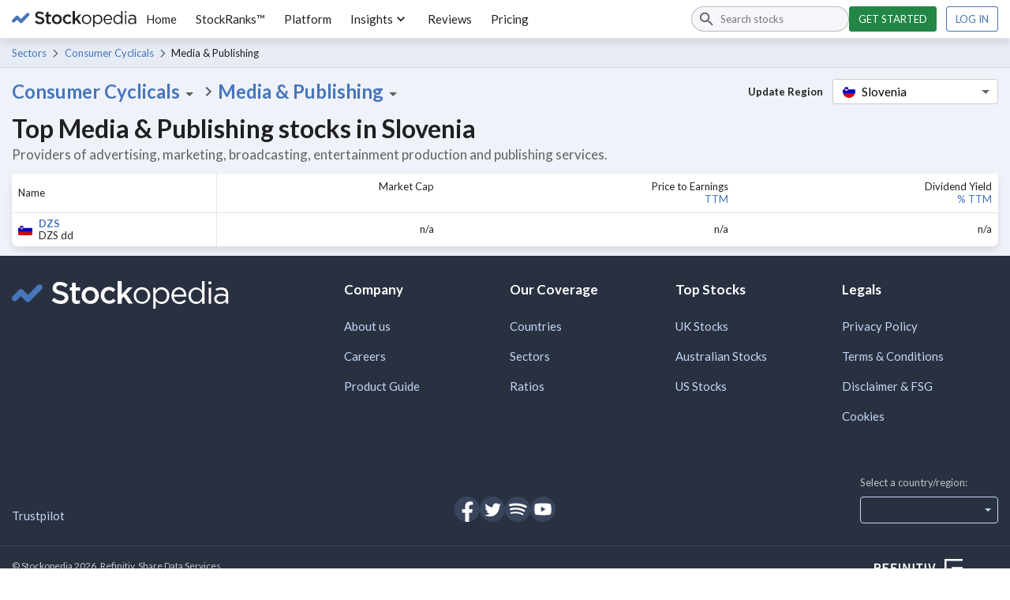

--- FILE ---
content_type: text/html; charset=utf-8
request_url: https://www.stockopedia.com/directory/shares/slovenia-si/sector/media-publishing-533020/
body_size: 21804
content:
<!DOCTYPE html><html lang="en-gb"><head><meta charSet="utf-8"/><meta name="viewport" content="width=device-width"/><title>Media &amp; Publishing Sector - Slovenia | Stockopedia</title><meta name="description" content="Providers of advertising, marketing, broadcasting, entertainment production and publishing services."/><meta name="keywords" content="sector reports, sector analysis, stock market sectors, top performing sectors, types of sectors, sector diversification, 10 economic sectors"/><link rel="icon" href="https://www.stockopedia.com/images/favicon.ico" type="image/x-icon"/><link rel="shortcut icon" href="https://www.stockopedia.com/images/favicon.ico" type="image/x-icon"/><link rel="canonical" href="https://www.stockopedia.com/directory/shares/slovenia-si/sector/media-publishing-533020/"/><meta http-equiv="Content-type" content="text/html; charset=utf-8"/><meta property="og:title" content="Media &amp; Publishing Sector - Slovenia | Stockopedia"/><meta property="og:description" content="Providers of advertising, marketing, broadcasting, entertainment production and publishing services."/><meta property="og:type" content="website"/><meta property="og:site_name" content="Stockopedia"/><meta property="fb:app_id" content="213300455850"/><meta name="google-site-verification" content="zOJDcY3lJ5sp49sXclOc4kDn0MDuvk0CFiuJNCnUEhA"/><meta name="Googlebot-News" content="noindex, nofollow"/><meta name="y_key" content="7dd41029ec5bb298"/><meta name="msvalidate.01" content="091CAD9360D2CA55173FBC556404FE39"/><link rel="dns-prefetch" href="https://images.stockopedia.com"/><link rel="dns-prefetch" href="https://www.facebook.com"/><link rel="dns-prefetch" href="https://connect.facebook.net"/><link rel="dns-prefetch" href="https://a.optmnstr.com"/><link rel="dns-prefetch" href="https://www.google.com"/><link rel="dns-prefetch" href="https://www.google.co.uk"/><link rel="dns-prefetch" href="https://www.googleadservices.com"/><link rel="dns-prefetch" href="https://www.google-analytics.com"/><link rel="dns-prefetch" href="https://www.googletagmanager.com"/><link rel="dns-prefetch" href="https://www.googleoptimize.com"/><link rel="dns-prefetch" href="https://googleads.g.doubleclick.net"/><link rel="dns-prefetch" href="https://vc.hotjar.io"/><meta name="next-head-count" content="31"/><link rel="preconnect" href="https://fonts.gstatic.com"/><script data-testid="hotjar-script">
          (function(h,o,t,j,a,r){
            h.hj=h.hj||function(){(h.hj.q=h.hj.q||[]).push(arguments)};
            h._hjSettings={hjid:824492,hjsv:6};
            a=o.getElementsByTagName('head')[0];
            r=o.createElement('script');r.async=1;
            r.src=t+h._hjSettings.hjid+j+h._hjSettings.hjsv;
            a.appendChild(r);
          })(window,document,'https://static.hotjar.com/c/hotjar-','.js?sv=');
        </script><link rel="preconnect" href="https://fonts.gstatic.com" crossorigin /><script id="gtm-config" data-nscript="beforeInteractive">
                    window.dataLayer = window.dataLayer || [];
                    window.dataLayer.push({
                      app: 'stockreports-app',
                      environment: 'stockreports-app',
                    });
                  </script><link rel="preload" href="/sr-assets/_next/static/css/4dca9ae7575cbfdc.css" as="style"/><link rel="stylesheet" href="/sr-assets/_next/static/css/4dca9ae7575cbfdc.css" data-n-g=""/><link rel="preload" href="/sr-assets/_next/static/css/a5f091134ecb1c6f.css" as="style"/><link rel="stylesheet" href="/sr-assets/_next/static/css/a5f091134ecb1c6f.css" data-n-p=""/><noscript data-n-css=""></noscript><script defer="" nomodule="" src="/sr-assets/_next/static/chunks/polyfills-c67a75d1b6f99dc8.js"></script><script src="/sr-assets/_next/static/chunks/webpack-06840b4c65071226.js" defer=""></script><script src="/sr-assets/_next/static/chunks/framework-8eb5547107e655d0.js" defer=""></script><script src="/sr-assets/_next/static/chunks/main-cad814d368239e48.js" defer=""></script><script src="/sr-assets/_next/static/chunks/pages/_app-e725a2ce9f0bfad2.js" defer=""></script><script src="/sr-assets/_next/static/chunks/2edb282b-f5e200dbc7816730.js" defer=""></script><script src="/sr-assets/_next/static/chunks/199-7bab0e3d65ba153b.js" defer=""></script><script src="/sr-assets/_next/static/chunks/958-598857a78e00b1a9.js" defer=""></script><script src="/sr-assets/_next/static/chunks/813-457383cf569124b7.js" defer=""></script><script src="/sr-assets/_next/static/chunks/pages/directory-066702a158051742.js" defer=""></script><script src="/sr-assets/_next/static/zOL-vRkGposvjiiLyNAow/_buildManifest.js" defer=""></script><script src="/sr-assets/_next/static/zOL-vRkGposvjiiLyNAow/_ssgManifest.js" defer=""></script><style data-href="https://fonts.googleapis.com/css2?family=Lato:ital,wght@0,400;0,700;1,400;1,700&display=swap">@font-face{font-family:'Lato';font-style:italic;font-weight:400;font-display:swap;src:url(https://fonts.gstatic.com/l/font?kit=S6u8w4BMUTPHjxswWA&skey=51512958f8cff7a8&v=v25) format('woff')}@font-face{font-family:'Lato';font-style:italic;font-weight:700;font-display:swap;src:url(https://fonts.gstatic.com/l/font?kit=S6u_w4BMUTPHjxsI5wqPHw&skey=5334e9c0b67702e2&v=v25) format('woff')}@font-face{font-family:'Lato';font-style:normal;font-weight:400;font-display:swap;src:url(https://fonts.gstatic.com/l/font?kit=S6uyw4BMUTPHvxo&skey=2d58b92a99e1c086&v=v25) format('woff')}@font-face{font-family:'Lato';font-style:normal;font-weight:700;font-display:swap;src:url(https://fonts.gstatic.com/l/font?kit=S6u9w4BMUTPHh6UVeww&skey=3480a19627739c0d&v=v25) format('woff')}@font-face{font-family:'Lato';font-style:italic;font-weight:400;font-display:swap;src:url(https://fonts.gstatic.com/s/lato/v25/S6u8w4BMUTPHjxsAUi-qNiXg7eU0.woff2) format('woff2');unicode-range:U+0100-02BA,U+02BD-02C5,U+02C7-02CC,U+02CE-02D7,U+02DD-02FF,U+0304,U+0308,U+0329,U+1D00-1DBF,U+1E00-1E9F,U+1EF2-1EFF,U+2020,U+20A0-20AB,U+20AD-20C0,U+2113,U+2C60-2C7F,U+A720-A7FF}@font-face{font-family:'Lato';font-style:italic;font-weight:400;font-display:swap;src:url(https://fonts.gstatic.com/s/lato/v25/S6u8w4BMUTPHjxsAXC-qNiXg7Q.woff2) format('woff2');unicode-range:U+0000-00FF,U+0131,U+0152-0153,U+02BB-02BC,U+02C6,U+02DA,U+02DC,U+0304,U+0308,U+0329,U+2000-206F,U+20AC,U+2122,U+2191,U+2193,U+2212,U+2215,U+FEFF,U+FFFD}@font-face{font-family:'Lato';font-style:italic;font-weight:700;font-display:swap;src:url(https://fonts.gstatic.com/s/lato/v25/S6u_w4BMUTPHjxsI5wq_FQftx9897sxZ.woff2) format('woff2');unicode-range:U+0100-02BA,U+02BD-02C5,U+02C7-02CC,U+02CE-02D7,U+02DD-02FF,U+0304,U+0308,U+0329,U+1D00-1DBF,U+1E00-1E9F,U+1EF2-1EFF,U+2020,U+20A0-20AB,U+20AD-20C0,U+2113,U+2C60-2C7F,U+A720-A7FF}@font-face{font-family:'Lato';font-style:italic;font-weight:700;font-display:swap;src:url(https://fonts.gstatic.com/s/lato/v25/S6u_w4BMUTPHjxsI5wq_Gwftx9897g.woff2) format('woff2');unicode-range:U+0000-00FF,U+0131,U+0152-0153,U+02BB-02BC,U+02C6,U+02DA,U+02DC,U+0304,U+0308,U+0329,U+2000-206F,U+20AC,U+2122,U+2191,U+2193,U+2212,U+2215,U+FEFF,U+FFFD}@font-face{font-family:'Lato';font-style:normal;font-weight:400;font-display:swap;src:url(https://fonts.gstatic.com/s/lato/v25/S6uyw4BMUTPHjxAwXiWtFCfQ7A.woff2) format('woff2');unicode-range:U+0100-02BA,U+02BD-02C5,U+02C7-02CC,U+02CE-02D7,U+02DD-02FF,U+0304,U+0308,U+0329,U+1D00-1DBF,U+1E00-1E9F,U+1EF2-1EFF,U+2020,U+20A0-20AB,U+20AD-20C0,U+2113,U+2C60-2C7F,U+A720-A7FF}@font-face{font-family:'Lato';font-style:normal;font-weight:400;font-display:swap;src:url(https://fonts.gstatic.com/s/lato/v25/S6uyw4BMUTPHjx4wXiWtFCc.woff2) format('woff2');unicode-range:U+0000-00FF,U+0131,U+0152-0153,U+02BB-02BC,U+02C6,U+02DA,U+02DC,U+0304,U+0308,U+0329,U+2000-206F,U+20AC,U+2122,U+2191,U+2193,U+2212,U+2215,U+FEFF,U+FFFD}@font-face{font-family:'Lato';font-style:normal;font-weight:700;font-display:swap;src:url(https://fonts.gstatic.com/s/lato/v25/S6u9w4BMUTPHh6UVSwaPGQ3q5d0N7w.woff2) format('woff2');unicode-range:U+0100-02BA,U+02BD-02C5,U+02C7-02CC,U+02CE-02D7,U+02DD-02FF,U+0304,U+0308,U+0329,U+1D00-1DBF,U+1E00-1E9F,U+1EF2-1EFF,U+2020,U+20A0-20AB,U+20AD-20C0,U+2113,U+2C60-2C7F,U+A720-A7FF}@font-face{font-family:'Lato';font-style:normal;font-weight:700;font-display:swap;src:url(https://fonts.gstatic.com/s/lato/v25/S6u9w4BMUTPHh6UVSwiPGQ3q5d0.woff2) format('woff2');unicode-range:U+0000-00FF,U+0131,U+0152-0153,U+02BB-02BC,U+02C6,U+02DA,U+02DC,U+0304,U+0308,U+0329,U+2000-206F,U+20AC,U+2122,U+2191,U+2193,U+2212,U+2215,U+FEFF,U+FFFD}</style></head><body><div id="__next"><header class="stk-public-header"><div class="stk-container stk-public-header__container"><a class="stk-public-header-logo" href="/"><svg aria-hidden="true" width="158" height="20" viewBox="0 0 158 20" preserveAspectRatio="xMidYMid meet" xmlns="http://www.w3.org/2000/svg" class="stk-logo-complete stk-public-header-logo__image stk-public-header-logo__image--complete" aria-label="Stockopedia Logo" role="img"><g fill="none" fill-rule="evenodd"><path d="M40.8 13.9c-.3.6-.7 1-1.2 1.5a5 5 0 0 1-1.7.9 9.8 9.8 0 0 1-5.7-.3c-1.1-.4-2.2-1-3.1-2l1.7-1.9c.7.7 1.5 1.2 2.3 1.5.7.4 1.6.6 2.6.6.8 0 1.5-.2 2-.6.5-.3.8-.8.8-1.4 0-.3 0-.6-.2-.8 0-.2-.3-.4-.5-.6l-1.1-.6-1.8-.5-2.2-.6a6 6 0 0 1-1.6-1c-.5-.3-.8-.7-1-1.2-.3-.5-.4-1.1-.4-1.9a4.3 4.3 0 0 1 1.5-3.3l1.7-1L35 .6a9 9 0 0 1 5.7 2l-1.5 2c-.7-.5-1.4-1-2.1-1.2C36.4 3 35.7 3 35 3a3 3 0 0 0-1.9.5c-.4.4-.7.8-.7 1.4 0 .3 0 .6.2.8 0 .2.3.4.6.6l1.1.6 1.8.5c.9.2 1.6.4 2.2.7.7.2 1.2.5 1.6.9a3.7 3.7 0 0 1 1.3 3c0 .7-.1 1.4-.4 2zm5.7-7v5.8c0 .5.1.9.4 1.1.2.2.6.4 1 .4.6 0 1.2-.2 1.7-.4V16a4.7 4.7 0 0 1-2.4.6c-.5 0-1 0-1.4-.2-.4-.1-.8-.3-1-.6-.4-.3-.6-.6-.8-1l-.2-1.7V6.9h-1.5V4.5h1.5V1.3h2.7v3.2h3.2V7h-3.2zm16.4 6a6.2 6.2 0 0 1-5.8 3.7 6.4 6.4 0 0 1-4.5-1.7 6 6 0 0 1-1.8-4.4A6 6 0 0 1 52.6 6a6.3 6.3 0 0 1 4.5-1.8A6.4 6.4 0 0 1 61.6 6a6.1 6.1 0 0 1 1.8 4.3A6 6 0 0 1 63 13zm-2.2-2.4a4.1 4.1 0 0 0-1-2.7c-.3-.4-.7-.6-1.2-.8-.4-.2-.9-.3-1.4-.3A3.4 3.4 0 0 0 53.8 9c-.2.4-.2 1-.2 1.4a4 4 0 0 0 1 2.8 3.5 3.5 0 0 0 5.8-1.2l.3-1.5zM72.5 7c-.5-.3-1-.4-1.8-.4a3 3 0 0 0-1.3.3 3.4 3.4 0 0 0-1.8 2c-.2.4-.3 1-.3 1.4 0 .6.1 1.1.3 1.6a3.7 3.7 0 0 0 1.8 2l1.5.3c.6 0 1.2-.1 1.7-.4l1.3-1 1.7 1.5c-.6.7-1.3 1.2-2 1.6-.8.4-1.7.6-2.9.6a6 6 0 0 1-6-6v-.1A6.3 6.3 0 0 1 66.3 6a6.1 6.1 0 0 1 4.4-1.8c1 0 2 .2 2.7.5.8.4 1.4 1 2 1.5l-1.7 1.8-1.3-1zm15.7 9.3H85l-3.6-5.1L80 13v3.4H77V0H80v9.8l4.8-5.3H88l-4.7 4.9 4.9 7zm12.1-3.5a6.1 6.1 0 0 1-3.2 3.3 6 6 0 0 1-2.4.4 5.9 5.9 0 0 1-4.3-1.7 5.9 5.9 0 0 1-1.7-4.3 6.1 6.1 0 0 1 1.7-4.3 6 6 0 0 1 4.4-1.8 6 6 0 0 1 6 6 6 6 0 0 1-.5 2.4zM99 10.6a4.7 4.7 0 0 0-1.2-3.2c-.4-.4-.8-.7-1.4-1a4 4 0 0 0-1.7-.3 4 4 0 0 0-3.9 2.7c-.2.6-.3 1.1-.3 1.7a4.7 4.7 0 0 0 1.2 3.3 4.3 4.3 0 0 0 3 1.3 4 4 0 0 0 3.1-1.3l1-1.4.2-1.8zm15.2 2.5c-.3.8-.7 1.4-1.3 2a5.4 5.4 0 0 1-5.2 1.3 5 5 0 0 1-2.2-1.3 7 7 0 0 1-.8-1V20H103V4.8h1.7V7l.8-1a5 5 0 0 1 2.2-1.4l1.4-.2a5.3 5.3 0 0 1 3.8 1.6c.6.5 1 1.2 1.3 1.9.3.7.5 1.6.5 2.5 0 1-.2 1.9-.5 2.6zm-1.3-2.5a5 5 0 0 0-.3-1.9c-.2-.5-.5-1-1-1.4a3.9 3.9 0 0 0-2.8-1.2c-.5 0-1 0-1.5.3a4.3 4.3 0 0 0-2.3 2.3c-.2.6-.4 1.2-.4 1.8 0 .8.2 1.4.4 2a4.3 4.3 0 0 0 3.8 2.6c.6 0 1.1-.1 1.6-.3.5-.2 1-.5 1.3-.9.4-.4.7-.8.9-1.4.2-.6.3-1.2.3-1.9zm14.2.7H118a4 4 0 0 0 4 3.9c.8 0 1.5-.2 2-.5.7-.3 1.2-.7 1.7-1.2l1 1a5.8 5.8 0 0 1-4.8 2.2 5.7 5.7 0 0 1-4-1.7c-.5-.6-1-1.2-1.2-2-.3-.7-.5-1.5-.5-2.4 0-.8.2-1.6.4-2.4a6 6 0 0 1 1.2-2A5.4 5.4 0 0 1 124 5a5 5 0 0 1 1.7 1.3c.5.6.8 1.2 1 2 .3.7.4 1.5.4 2.4V11.3zm-2-3l-.8-1.1a3.3 3.3 0 0 0-2.6-1.2 3.4 3.4 0 0 0-2.5 1.1l-.8 1.2a5 5 0 0 0-.4 1.6h7.4l-.3-1.5zm13.4 8V14a9 9 0 0 1-.8 1l-1 .9a4.5 4.5 0 0 1-2.6.7 5.3 5.3 0 0 1-3.8-1.6c-.5-.5-1-1.1-1.2-1.8-.3-.8-.5-1.6-.5-2.6s.2-1.8.5-2.6a5.7 5.7 0 0 1 3-3 5.2 5.2 0 0 1 6.4 2V0h1.8v16.4h-1.8zm.1-5.8l-.3-1.8a4.3 4.3 0 0 0-3.9-2.6c-.5 0-1 0-1.6.3-.5.2-.9.5-1.2.9-.4.3-.7.8-1 1.4l-.2 1.8c0 .8 0 1.4.3 2 .2.5.5 1 .9 1.4a3.9 3.9 0 0 0 2.8 1.2c.6 0 1-.1 1.6-.3a4.3 4.3 0 0 0 2.3-2.4c.2-.5.3-1.1.3-1.8zm4.6-8.3V.3h2v2h-2zm1.9 14.2h-1.7V4.8h1.7v11.6zm10.7 0v-1.7c-.4.5-1 1-1.6 1.3a5.8 5.8 0 0 1-4.1.4c-.6-.1-1-.4-1.4-.7-.4-.3-.8-.7-1-1.1-.3-.5-.4-1-.4-1.6 0-.7.1-1.2.4-1.7.2-.5.5-.8 1-1.2.4-.3 1-.5 1.6-.7l2-.2a12 12 0 0 1 3.5.5v-.4c0-1-.3-1.8-1-2.3-.5-.5-1.4-.8-2.4-.8a7.2 7.2 0 0 0-3.5.8l-.6-1.4 2-.7c.6-.2 1.4-.3 2.2-.3 1.7 0 3 .4 3.8 1.3.8.8 1.2 2 1.2 3.4v7h-1.7zm0-5.4l-1.5-.3-1.9-.2c-1 0-1.9.3-2.4.7a2 2 0 0 0-1 1.7 2 2 0 0 0 1 1.7c.2.2.5.4.9.5l1 .1c.6 0 1.1 0 1.6-.2l1.2-.6.8-1c.2-.4.3-.8.3-1.3v-1z" class="stk-logo-complete__text" data-test-id="stk-logo-complete-text"></path><path d="M8.1 9.5L3.6 14c-.8.9-2.1.9-3 0-.8-.8-.8-2.1 0-3l4.5-4.5c.9-.9 2.2-.9 3 0 .9.8.9 2.2 0 3zM21.7 6l-8.5 8.6c-.9.8-2.2.8-3 0-.9-.9-.9-2.2 0-3l8.5-8.7c.8-.8 2.2-.8 3 0 .8.9.8 2.2 0 3z" class="stk-logo-complete__symbol" data-test-id="stk-logo-complete-symbol"></path><path d="M10.2 14.6l-5-5.1c-.9-.8-.9-2.2 0-3 .8-.9 2.1-.9 3 0l5 5c.8.9.8 2.2 0 3-.9.9-2.2.9-3 0z" class="stk-logo-complete__symbol" data-test-id="stk-logo-complete-symbol"></path></g></svg><svg aria-hidden="true" width="33" height="19" viewBox="0 0 33 19" fill="none" xmlns="http://www.w3.org/2000/svg" class="stk-logo-compact stk-public-header-logo__image stk-public-header-logo__image--compact" aria-label="Stockopedia Logo" role="img"><path d="M13.1743 10.5022L5.98635 17.7822C4.63153 19.1307 2.36931 19.164 1.04707 17.7822C-0.274146 16.3994 -0.307198 13.9895 1.04714 12.6411L8.23506 5.36189C9.58988 4.01345 11.8525 3.98015 13.1743 5.36189C14.496 6.74394 14.5292 9.1538 13.1743 10.5022Z" class="stk-logo-compact__symbol"></path><path d="M31.953 6.34709L20.6938 17.7949C19.3391 19.1433 17.0769 19.1765 15.7546 17.7946C14.4332 16.4117 14.4 14.0017 15.7543 12.6534L27.0133 1.20637C28.3681 -0.141976 30.6307 -0.175113 31.9525 1.20673C33.2744 2.58887 33.3077 4.99874 31.953 6.34709Z" class="stk-logo-compact__symbol"></path><path d="M13.2769 5.48545L20.5973 12.7697C21.9257 14.1449 21.9536 16.4362 20.5863 17.7723C19.2181 19.1073 16.8386 19.1354 15.5103 17.7608L8.19062 10.4766C6.86226 9.10138 6.83443 6.80969 8.20163 5.47407C9.56913 4.13845 11.9486 4.11026 13.2769 5.48545Z" class="stk-logo-compact__symbol"></path></svg></a><div class="stk-stock-search stk-public-header-search"><div class="stk-stock-search-input"><style data-emotion="css q7mezt">.css-q7mezt{-webkit-user-select:none;-moz-user-select:none;-ms-user-select:none;user-select:none;width:1em;height:1em;display:inline-block;-webkit-flex-shrink:0;-ms-flex-negative:0;flex-shrink:0;-webkit-transition:fill 200ms cubic-bezier(0.4, 0, 0.2, 1) 0ms;transition:fill 200ms cubic-bezier(0.4, 0, 0.2, 1) 0ms;fill:currentColor;font-size:1.5rem;}</style><svg class="MuiSvgIcon-root MuiSvgIcon-fontSizeMedium stk-stock-search-input__icon css-q7mezt" focusable="false" aria-hidden="true" viewBox="0 0 24 24"><path d="M15.5 14h-.79l-.28-.27C15.41 12.59 16 11.11 16 9.5 16 5.91 13.09 3 9.5 3S3 5.91 3 9.5 5.91 16 9.5 16c1.61 0 3.09-.59 4.23-1.57l.27.28v.79l5 4.99L20.49 19zm-6 0C7.01 14 5 11.99 5 9.5S7.01 5 9.5 5 14 7.01 14 9.5 11.99 14 9.5 14"></path></svg><input aria-controls=":R254m:-stk-stock-search-listbox" aria-expanded="false" aria-haspopup="listbox" aria-label="Search stocks" role="combobox" aria-autocomplete="list" type="search" class="stk-stock-search-input__field" placeholder="Search stocks" value=""/></div><ul class="stk-stock-search-results" role="listbox" id=":R254m:-stk-stock-search-listbox"></ul></div><nav class="stk-public-header-navigation"><ul class="stk-public-header-navigation__list"><li class="stk-public-header-navigation__list-item"><a class="stk-public-header-navigation__target" href="/">Home</a></li><li class="stk-public-header-navigation__list-item"><a class="stk-public-header-navigation__target" href="/stockranks">StockRanks™</a></li><li class="stk-public-header-navigation__list-item"><a class="stk-public-header-navigation__target" href="/features">Platform</a></li><li class="stk-public-header-navigation__list-item"><button class="stk-public-header-navigation__target stk-public-header-sub-nav-link" role="button">Insights<style data-emotion="css 1q2r1cx">.css-1q2r1cx{-webkit-user-select:none;-moz-user-select:none;-ms-user-select:none;user-select:none;width:1em;height:1em;display:inline-block;-webkit-flex-shrink:0;-ms-flex-negative:0;flex-shrink:0;-webkit-transition:fill 200ms cubic-bezier(0.4, 0, 0.2, 1) 0ms;transition:fill 200ms cubic-bezier(0.4, 0, 0.2, 1) 0ms;fill:currentColor;font-size:1.5rem;font-size:20px;}</style><svg class="MuiSvgIcon-root MuiSvgIcon-fontSizeMedium stk-public-header-sub-nav-link__dropdown-icon css-1q2r1cx" focusable="false" aria-hidden="true" viewBox="0 0 24 24"><path d="M7.41 8.59 12 13.17l4.59-4.58L18 10l-6 6-6-6z"></path></svg></button><div class="stk-public-header-sub-nav stk-public-header-sub-nav--position-left"><ul class="stk-public-header-sub-nav-list-layout"><ul class="stk-public-header-sub-nav-list"><li class="stk-public-header-sub-nav-list__title"><span>Research &amp; Discuss</span></li><li class="stk-public-header-sub-nav-list__item"><a class="stk-public-header-sub-nav-anchor stk-public-header-sub-nav-list__link" href="/stock-research"><span class="stk-public-header-sub-nav-anchor__label">Editorial &amp; Community</span><span class="stk-public-header-sub-nav-anchor__description"></span></a></li></ul><ul class="stk-public-header-sub-nav-list"><li class="stk-public-header-sub-nav-list__title"><span>Learn &amp; Improve</span></li><li class="stk-public-header-sub-nav-list__item"><a class="stk-public-header-sub-nav-anchor stk-public-header-sub-nav-list__link" href="/academy/events"><span class="stk-public-header-sub-nav-anchor__label">Webinars &amp; Masterclasses</span><span class="stk-public-header-sub-nav-anchor__description"></span></a></li><li class="stk-public-header-sub-nav-list__item"><a class="stk-public-header-sub-nav-anchor stk-public-header-sub-nav-list__link" href="/academy"><span class="stk-public-header-sub-nav-anchor__label">Stockopedia Academy</span><span class="stk-public-header-sub-nav-anchor__description"></span></a></li></ul></ul></div></li><li class="stk-public-header-navigation__list-item"><a class="stk-public-header-navigation__target" href="/reviews/">Reviews</a></li><li class="stk-public-header-navigation__list-item"><a class="stk-public-header-navigation__target" href="/plans/?cardless=1">Pricing</a></li></ul></nav><div class="stk-public-header-drawer"><button tabindex="-1" class="stk-button stk-button--ghost stk-public-header-drawer__menu-button" aria-label="Menu" type="button"><span class="stk-button__slot"><style data-emotion="css q7mezt">.css-q7mezt{-webkit-user-select:none;-moz-user-select:none;-ms-user-select:none;user-select:none;width:1em;height:1em;display:inline-block;-webkit-flex-shrink:0;-ms-flex-negative:0;flex-shrink:0;-webkit-transition:fill 200ms cubic-bezier(0.4, 0, 0.2, 1) 0ms;transition:fill 200ms cubic-bezier(0.4, 0, 0.2, 1) 0ms;fill:currentColor;font-size:1.5rem;}</style><svg class="MuiSvgIcon-root MuiSvgIcon-fontSizeMedium css-q7mezt" focusable="false" aria-hidden="true" viewBox="0 0 24 24"><path d="M3 18h18v-2H3zm0-5h18v-2H3zm0-7v2h18V6z"></path></svg></span></button><style data-emotion="css 14yoxd">.css-14yoxd{z-index:1200;}</style></div><div class="stk-public-header-cta"><a href="/plans/?cardless=1" class="stk-button stk-button--primary stk-button--success">Get started</a><a href="/auth/login" class="stk-button">Log in</a></div><button class="stk-button stk-button--ghost stk-public-header-search__close-button" type="button"><span class="stk-button__slot"><style data-emotion="css q7mezt">.css-q7mezt{-webkit-user-select:none;-moz-user-select:none;-ms-user-select:none;user-select:none;width:1em;height:1em;display:inline-block;-webkit-flex-shrink:0;-ms-flex-negative:0;flex-shrink:0;-webkit-transition:fill 200ms cubic-bezier(0.4, 0, 0.2, 1) 0ms;transition:fill 200ms cubic-bezier(0.4, 0, 0.2, 1) 0ms;fill:currentColor;font-size:1.5rem;}</style><svg class="MuiSvgIcon-root MuiSvgIcon-fontSizeMedium css-q7mezt" focusable="false" aria-hidden="true" viewBox="0 0 24 24"><path d="M19 6.41 17.59 5 12 10.59 6.41 5 5 6.41 10.59 12 5 17.59 6.41 19 12 13.41 17.59 19 19 17.59 13.41 12z"></path></svg></span></button><button class="stk-button stk-button--ghost stk-public-header-search__trigger-button" type="button"><span class="stk-button__slot"><style data-emotion="css q7mezt">.css-q7mezt{-webkit-user-select:none;-moz-user-select:none;-ms-user-select:none;user-select:none;width:1em;height:1em;display:inline-block;-webkit-flex-shrink:0;-ms-flex-negative:0;flex-shrink:0;-webkit-transition:fill 200ms cubic-bezier(0.4, 0, 0.2, 1) 0ms;transition:fill 200ms cubic-bezier(0.4, 0, 0.2, 1) 0ms;fill:currentColor;font-size:1.5rem;}</style><svg class="MuiSvgIcon-root MuiSvgIcon-fontSizeMedium css-q7mezt" focusable="false" aria-hidden="true" viewBox="0 0 24 24"><path d="M15.5 14h-.79l-.28-.27C15.41 12.59 16 11.11 16 9.5 16 5.91 13.09 3 9.5 3S3 5.91 3 9.5 5.91 16 9.5 16c1.61 0 3.09-.59 4.23-1.57l.27.28v.79l5 4.99L20.49 19zm-6 0C7.01 14 5 11.99 5 9.5S7.01 5 9.5 5 14 7.01 14 9.5 11.99 14 9.5 14"></path></svg></span></button></div></header><div role="navigation" class="breadcrumbs_breadcrumbs___HMHv enhance-colors" aria-label="Breadcrumbs navigation"><div class="stk-container stk-breadcrumbs"><a class="stk-breadcrumbs__link stk-breadcrumbs__link--trivial" href="/sectors/slovenia-si/">Sectors</a><a class="stk-breadcrumbs__link" href="/directory/shares/slovenia-si/sector/consumer-cyclicals-53/">Consumer Cyclicals</a><span class="stk-breadcrumbs__label">Media &amp; Publishing</span></div></div><main><div class="stk-container"><div class="directory-main_dropdowns__syQgZ"><div class="sector-dropdown_sector-dropdowns__ojJXs"><div><div><div class="dropdown_dropdown__Z5zjC"><button class="dropdown_dropdown__button--default__XcYdd">Consumer Cyclicals<svg class="material-icon_material-icon__gXBMC" xmlns="http://www.w3.org/2000/svg" viewBox="0 0 24 24" style="--material-icon-fill:var(--stk-color-text-secondary);--material-icon-size:24px"><use href="#icon-arrow-drop-down"></use></svg></button><div data-testid="dropdown-menu" class="dropdown_dropdown__menu__duhMH"><ul><li class=""><a href="/directory/shares/slovenia-si/sector/all/">All sectors</a></li><li class=""><a href="/directory/shares/slovenia-si/sector/basic-materials-51/">Basic Materials</a></li><li class="dropdown_dropdown__menu-item--active__Zm7eJ"><a href="/directory/shares/slovenia-si/sector/consumer-cyclicals-53/">Consumer Cyclicals</a></li><li class=""><a href="/directory/shares/slovenia-si/sector/consumer-defensives-54/">Consumer Defensives</a></li><li class=""><a href="/directory/shares/slovenia-si/sector/energy-50/">Energy</a></li><li class=""><a href="/directory/shares/slovenia-si/sector/financials-55/">Financials</a></li><li class=""><a href="/directory/shares/slovenia-si/sector/healthcare-56/">Healthcare</a></li><li class=""><a href="/directory/shares/slovenia-si/sector/industrials-52/">Industrials</a></li><li class=""><a href="/directory/shares/slovenia-si/sector/technology-57/">Technology</a></li><li class=""><a href="/directory/shares/slovenia-si/sector/telecoms-58/">Telecoms</a></li><li class=""><a href="/directory/shares/slovenia-si/sector/utilities-59/">Utilities</a></li></ul></div></div></div></div><svg class="material-icon_material-icon__gXBMC" xmlns="http://www.w3.org/2000/svg" viewBox="0 0 24 24" style="--material-icon-fill:var(--stk-color-text-secondary);--material-icon-size:24px"><use href="#icon-chevron-right"></use></svg><div><div><div class="dropdown_dropdown__Z5zjC"><button class="dropdown_dropdown__button--default__XcYdd">Media &amp; Publishing<svg class="material-icon_material-icon__gXBMC" xmlns="http://www.w3.org/2000/svg" viewBox="0 0 24 24" style="--material-icon-fill:var(--stk-color-text-secondary);--material-icon-size:24px"><use href="#icon-arrow-drop-down"></use></svg></button><div data-testid="dropdown-menu" class="dropdown_dropdown__menu__duhMH"><ul><li class=""><a href="/directory/shares/slovenia-si/sector/consumer-cyclicals-53/">All industry groups</a></li><li class=""><a href="/directory/shares/slovenia-si/sector/hotels-entertainment-services-533010/">Hotels &amp; Entertainment Services</a></li><li class=""><a href="/directory/shares/slovenia-si/sector/automobiles-auto-parts-531010/">Automobiles &amp; Auto Parts</a></li><li class=""><a href="/directory/shares/slovenia-si/sector/homebuilding-construction-supplies-532030/">Homebuilding &amp; Construction Supplies</a></li><li class=""><a href="/directory/shares/slovenia-si/sector/textiles-apparel-532020/">Textiles &amp; Apparel</a></li><li class="dropdown_dropdown__menu-item--active__Zm7eJ"><a href="/directory/shares/slovenia-si/sector/media-publishing-533020/">Media &amp; Publishing</a></li><li class=""><a href="/directory/shares/slovenia-si/sector/specialty-retailers-534030/">Specialty Retailers</a></li><li class=""><a href="/directory/shares/slovenia-si/sector/household-goods-532040/">Household Goods</a></li><li class=""><a href="/directory/shares/slovenia-si/sector/leisure-products-532050/">Leisure Products</a></li><li class=""><a href="/directory/shares/slovenia-si/sector/diversified-retail-534020/">Diversified Retail</a></li></ul></div></div></div></div></div><div class="region-dropdown_region-dropdown__LThEK"><label class="region-dropdown_region-dropdown__label__L8ZUq">Update Region</label><div><div><div class="dropdown_dropdown__Z5zjC"><button class="dropdown_dropdown__button--variant-a__4PjxA"><div class="region-dropdown_region-dropdown__title__eK7Io"><input class="region-dropdown_region-dropdown__search__TaR8B" data-value="" value=""/><img class="region-dropdown_flag__Vyog7 flag_flag__0NqKp flag_flag--circular__hlY0M" src="https://cdnjs.cloudflare.com/ajax/libs/flag-icon-css/3.4.3/flags/1x1/si.svg" alt="si flag icon" width="16" height="16" loading="lazy"/><span class="region-dropdown_region-dropdown__title-text__Gh0Hb">Slovenia</span></div><svg class="material-icon_material-icon__gXBMC" xmlns="http://www.w3.org/2000/svg" viewBox="0 0 24 24" style="--material-icon-fill:var(--stk-color-text-secondary);--material-icon-size:24px"><use href="#icon-arrow-drop-down"></use></svg></button><div data-testid="dropdown-menu" class="dropdown_dropdown__menu__duhMH dropdown_dropdown__menu--right__ErC5S"><ul><li class="region-dropdown_all-regions__4C0FJ"><a class="region-dropdown_region-link__zq08i" href="/directory/shares/global/sector/media-publishing-533020/"><svg class="region-dropdown_flag__Vyog7" width="16px" height="16px" viewBox="0 0 512 512" version="1.1" xmlns="http://www.w3.org/2000/svg"><g id="all" stroke="none" stroke-width="1" fill="none" fill-rule="evenodd"><g fill-rule="nonzero"><g id="Globe"><ellipse id="Oval" fill="#FFFFFF" cx="256" cy="256.506931" rx="256" ry="255.493069"></ellipse><path d="M74.5,76.4883623 C121.955429,27.4168224 187.643878,0.0950887521 256,0.997240708 C326.5,0.997240708 386.8,25.9282584 436.9,75.8900179 C486.9,125.851777 512,185.985392 512,256.290862 C512,326.596332 487,386.729946 436.9,436.691706 C386.8,486.553741 326.5,511.584483 256,511.584483 C185.5,511.584483 125.2,486.653465 75.1,436.691706 C25.1,386.729946 0,326.596332 0,256.290862 C0,185.985392 24.8,126.051225 74.5,76.4883623 Z" id="Path" fill="#5C87C6"></path><path d="M407.4,394.109528 C442.944018,357.076724 462.387156,307.545721 461.5,256.290862 C461.5,213.908132 449.7,175.514365 426.1,141.209284 C403.337091,107.564694 370.823161,81.6461962 332.9,66.9148515 L332.9,77.6850511 C332.9,91.2475248 327.7,103.114689 317.3,113.087096 C307.792715,122.679439 294.824455,128.067971 281.3,128.045707 L230.8,128.045707 L230.8,179.603051 C230.8,186.783185 228.2,192.766629 222.9,197.553384 C217.874205,202.270961 211.201053,204.846989 204.3,204.733517 L153.8,204.733517 L153.8,256.290862 L307.7,256.290862 C314.441497,256.095871 320.965452,258.680871 325.734415,263.436675 C330.503378,268.192479 333.09553,274.698432 332.9,281.421328 L332.9,358.208862 L358.2,358.208862 C382.2,358.208862 398.6,370.175751 407.4,394.109528 Z M230.8,458.930174 L230.8,409.666483 C217.128721,409.674762 204.062754,404.044106 194.7,394.109528 C184.763247,384.796355 179.119278,371.807749 179.1,358.208862 L179.1,332.978672 L56.5,210.716962 C40.0975802,274.976145 57.5352344,343.144638 102.8,391.71615 C135.717165,429.050969 181.29859,452.950698 230.8,458.83045 L230.8,458.930174 Z" id="Shape" fill="#A1CFA3"></path></g><g id="Pin" transform="translate(125.000000, 79.000000)"><path d="M36.1397935,36.6081382 C60.6632248,12.1697324 90.3494837,0 125,0 C159.749801,0 189.138205,11.9718506 213.562351,36.2123746 C237.887212,60.3539576 250,89.6404682 250,124.071906 C249.368895,144.41527 244.99397,164.47015 237.092931,183.238573 C228.607268,205.043746 218.034246,225.983942 205.520254,245.769231 C193.208896,265.260591 181.096108,283.366778 169.082605,300.384615 C159.384066,314.230976 149.149996,327.697072 138.403495,340.752508 L125,355 L111.596505,339.565217 C86.6672409,309.757736 63.8114918,278.287151 43.1890389,245.373467 C32.2676728,227.26728 22.3391581,206.885452 13.4034948,184.0301 C5.28025174,165.033388 0.736663211,144.708438 0,124.071906 C0,89.6404682 12.0135028,60.4528986 36.0405083,36.6081382 L36.1397935,36.6081382 Z" id="Path" fill="#293140"></path><path d="M53.5263317,174.572228 C68.5542362,199.361364 95.6863415,214.102783 124.545424,213.158329 C155.208263,213.158329 178.947236,200.229996 195.564516,174.572228 C195.564516,163.931216 187.354788,155.179729 170.935332,148.218319 C154.515876,141.256909 139.085544,137.776204 124.545424,137.776204 C110.104216,137.776204 94.5749714,141.256909 78.1555155,148.218319 C61.7360597,155.179729 53.4274194,163.931216 53.4274194,174.572228 L53.5263317,174.572228 Z" id="Path" fill="#000000"></path><path d="M53.5263317,174.572228 C68.5542362,199.361364 95.6863415,214.102783 124.545424,213.158329 C155.208263,213.158329 178.947236,200.229996 195.564516,174.572228 C195.564516,163.931216 187.354788,155.179729 170.935332,148.218319 C154.515876,141.256909 139.085544,137.776204 124.545424,137.776204 C110.104216,137.776204 94.5749714,141.256909 78.1555155,148.218319 C61.7360597,155.179729 53.4274194,163.931216 53.4274194,174.572228 L53.5263317,174.572228 Z" id="Path" fill="#FFFFFF"></path><g id="Group" transform="translate(87.701613, 34.192635)"><path d="M61.7492019,11.4446854 C55.1735967,4.51204294 46.0280725,0.584411605 36.4609585,0.584411605 C26.8938445,0.584411605 17.7483203,4.51204294 11.1727151,11.4446854 C4.20943109,17.9402136 0.239595319,27.0131051 0.199512769,36.5234744 C0.199512769,46.5748938 3.79074261,55.1335281 11.1727151,62.0998584 C17.8465738,68.8524658 26.9553873,72.6540981 36.4609585,72.6540981 C45.9665297,72.6540981 55.0753433,68.8524658 61.7492019,62.0998584 C69.031418,55.1335281 72.7224042,46.5748938 72.7224042,36.5234744 C72.7224042,27.069169 69.031418,18.6100537 61.7492019,11.4446854 Z" id="Path" fill="#000000"></path><path d="M61.7492019,11.4446854 C55.1735967,4.51204294 46.0280725,0.584411605 36.4609585,0.584411605 C26.8938445,0.584411605 17.7483203,4.51204294 11.1727151,11.4446854 C4.20943109,17.9402136 0.239595319,27.0131051 0.199512769,36.5234744 C0.199512769,46.5748938 3.79074261,55.1335281 11.1727151,62.0998584 C17.8465738,68.8524658 26.9553873,72.6540981 36.4609585,72.6540981 C45.9665297,72.6540981 55.0753433,68.8524658 61.7492019,62.0998584 C69.031418,55.1335281 72.7224042,46.5748938 72.7224042,36.5234744 C72.7224042,27.069169 69.031418,18.6100537 61.7492019,11.4446854 Z" id="Path" fill="#FFFFFF"></path></g></g></g></g></svg>All regions</a></li><li class="region-dropdown_region__TqSQK"><a href="/directory/shares/asia-xs/sector/media-publishing-533020/">Asia</a></li><li class=""><a class="region-dropdown_region-link__zq08i" href="/directory/shares/hong-kong-hk/sector/media-publishing-533020/"><img class="region-dropdown_flag__Vyog7 flag_flag__0NqKp flag_flag--circular__hlY0M" src="https://cdnjs.cloudflare.com/ajax/libs/flag-icon-css/3.4.3/flags/1x1/hk.svg" alt="hk flag icon" width="16" height="16" loading="lazy"/>Hong Kong</a></li><li class=""><a class="region-dropdown_region-link__zq08i" href="/directory/shares/india-in/sector/media-publishing-533020/"><img class="region-dropdown_flag__Vyog7 flag_flag__0NqKp flag_flag--circular__hlY0M" src="https://cdnjs.cloudflare.com/ajax/libs/flag-icon-css/3.4.3/flags/1x1/in.svg" alt="in flag icon" width="16" height="16" loading="lazy"/>India</a></li><li class=""><a class="region-dropdown_region-link__zq08i" href="/directory/shares/japan-jp/sector/media-publishing-533020/"><img class="region-dropdown_flag__Vyog7 flag_flag__0NqKp flag_flag--circular__hlY0M" src="https://cdnjs.cloudflare.com/ajax/libs/flag-icon-css/3.4.3/flags/1x1/jp.svg" alt="jp flag icon" width="16" height="16" loading="lazy"/>Japan</a></li><li class=""><a class="region-dropdown_region-link__zq08i" href="/directory/shares/korea-republic-of-kr/sector/media-publishing-533020/"><img class="region-dropdown_flag__Vyog7 flag_flag__0NqKp flag_flag--circular__hlY0M" src="https://cdnjs.cloudflare.com/ajax/libs/flag-icon-css/3.4.3/flags/1x1/kr.svg" alt="kr flag icon" width="16" height="16" loading="lazy"/>Korea, Republic of</a></li><li class=""><a class="region-dropdown_region-link__zq08i" href="/directory/shares/singapore-sg/sector/media-publishing-533020/"><img class="region-dropdown_flag__Vyog7 flag_flag__0NqKp flag_flag--circular__hlY0M" src="https://cdnjs.cloudflare.com/ajax/libs/flag-icon-css/3.4.3/flags/1x1/sg.svg" alt="sg flag icon" width="16" height="16" loading="lazy"/>Singapore</a></li><li class=""><a class="region-dropdown_region-link__zq08i" href="/directory/shares/taiwan-tw/sector/media-publishing-533020/"><img class="region-dropdown_flag__Vyog7 flag_flag__0NqKp flag_flag--circular__hlY0M" src="https://cdnjs.cloudflare.com/ajax/libs/flag-icon-css/3.4.3/flags/1x1/tw.svg" alt="tw flag icon" width="16" height="16" loading="lazy"/>Taiwan</a></li><li class="region-dropdown_region__TqSQK"><a href="/directory/shares/australasia-xp/sector/media-publishing-533020/">Australasia</a></li><li class=""><a class="region-dropdown_region-link__zq08i" href="/directory/shares/australia-au/sector/media-publishing-533020/"><img class="region-dropdown_flag__Vyog7 flag_flag__0NqKp flag_flag--circular__hlY0M" src="https://cdnjs.cloudflare.com/ajax/libs/flag-icon-css/3.4.3/flags/1x1/au.svg" alt="au flag icon" width="16" height="16" loading="lazy"/>Australia</a></li><li class=""><a class="region-dropdown_region-link__zq08i" href="/directory/shares/new-zealand-nz/sector/media-publishing-533020/"><img class="region-dropdown_flag__Vyog7 flag_flag__0NqKp flag_flag--circular__hlY0M" src="https://cdnjs.cloudflare.com/ajax/libs/flag-icon-css/3.4.3/flags/1x1/nz.svg" alt="nz flag icon" width="16" height="16" loading="lazy"/>New Zealand</a></li><li class="region-dropdown_region__TqSQK"><a href="/directory/shares/europe-eu/sector/media-publishing-533020/">Europe</a></li><li class=""><a class="region-dropdown_region-link__zq08i" href="/directory/shares/austria-at/sector/media-publishing-533020/"><img class="region-dropdown_flag__Vyog7 flag_flag__0NqKp flag_flag--circular__hlY0M" src="https://cdnjs.cloudflare.com/ajax/libs/flag-icon-css/3.4.3/flags/1x1/at.svg" alt="at flag icon" width="16" height="16" loading="lazy"/>Austria</a></li><li class=""><a class="region-dropdown_region-link__zq08i" href="/directory/shares/belgium-be/sector/media-publishing-533020/"><img class="region-dropdown_flag__Vyog7 flag_flag__0NqKp flag_flag--circular__hlY0M" src="https://cdnjs.cloudflare.com/ajax/libs/flag-icon-css/3.4.3/flags/1x1/be.svg" alt="be flag icon" width="16" height="16" loading="lazy"/>Belgium</a></li><li class=""><a class="region-dropdown_region-link__zq08i" href="/directory/shares/bosnia-herzegovina-ba/sector/media-publishing-533020/"><img class="region-dropdown_flag__Vyog7 flag_flag__0NqKp flag_flag--circular__hlY0M" src="https://cdnjs.cloudflare.com/ajax/libs/flag-icon-css/3.4.3/flags/1x1/ba.svg" alt="ba flag icon" width="16" height="16" loading="lazy"/>Bosnia Herzegovina</a></li><li class=""><a class="region-dropdown_region-link__zq08i" href="/directory/shares/bulgaria-bg/sector/media-publishing-533020/"><img class="region-dropdown_flag__Vyog7 flag_flag__0NqKp flag_flag--circular__hlY0M" src="https://cdnjs.cloudflare.com/ajax/libs/flag-icon-css/3.4.3/flags/1x1/bg.svg" alt="bg flag icon" width="16" height="16" loading="lazy"/>Bulgaria</a></li><li class=""><a class="region-dropdown_region-link__zq08i" href="/directory/shares/cyprus-cy/sector/media-publishing-533020/"><img class="region-dropdown_flag__Vyog7 flag_flag__0NqKp flag_flag--circular__hlY0M" src="https://cdnjs.cloudflare.com/ajax/libs/flag-icon-css/3.4.3/flags/1x1/cy.svg" alt="cy flag icon" width="16" height="16" loading="lazy"/>Cyprus</a></li><li class=""><a class="region-dropdown_region-link__zq08i" href="/directory/shares/czech-republic-cz/sector/media-publishing-533020/"><img class="region-dropdown_flag__Vyog7 flag_flag__0NqKp flag_flag--circular__hlY0M" src="https://cdnjs.cloudflare.com/ajax/libs/flag-icon-css/3.4.3/flags/1x1/cz.svg" alt="cz flag icon" width="16" height="16" loading="lazy"/>Czech Republic</a></li><li class=""><a class="region-dropdown_region-link__zq08i" href="/directory/shares/denmark-dk/sector/media-publishing-533020/"><img class="region-dropdown_flag__Vyog7 flag_flag__0NqKp flag_flag--circular__hlY0M" src="https://cdnjs.cloudflare.com/ajax/libs/flag-icon-css/3.4.3/flags/1x1/dk.svg" alt="dk flag icon" width="16" height="16" loading="lazy"/>Denmark</a></li><li class=""><a class="region-dropdown_region-link__zq08i" href="/directory/shares/estonia-ee/sector/media-publishing-533020/"><img class="region-dropdown_flag__Vyog7 flag_flag__0NqKp flag_flag--circular__hlY0M" src="https://cdnjs.cloudflare.com/ajax/libs/flag-icon-css/3.4.3/flags/1x1/ee.svg" alt="ee flag icon" width="16" height="16" loading="lazy"/>Estonia</a></li><li class=""><a class="region-dropdown_region-link__zq08i" href="/directory/shares/finland-fi/sector/media-publishing-533020/"><img class="region-dropdown_flag__Vyog7 flag_flag__0NqKp flag_flag--circular__hlY0M" src="https://cdnjs.cloudflare.com/ajax/libs/flag-icon-css/3.4.3/flags/1x1/fi.svg" alt="fi flag icon" width="16" height="16" loading="lazy"/>Finland</a></li><li class=""><a class="region-dropdown_region-link__zq08i" href="/directory/shares/france-fr/sector/media-publishing-533020/"><img class="region-dropdown_flag__Vyog7 flag_flag__0NqKp flag_flag--circular__hlY0M" src="https://cdnjs.cloudflare.com/ajax/libs/flag-icon-css/3.4.3/flags/1x1/fr.svg" alt="fr flag icon" width="16" height="16" loading="lazy"/>France</a></li><li class=""><a class="region-dropdown_region-link__zq08i" href="/directory/shares/germany-de/sector/media-publishing-533020/"><img class="region-dropdown_flag__Vyog7 flag_flag__0NqKp flag_flag--circular__hlY0M" src="https://cdnjs.cloudflare.com/ajax/libs/flag-icon-css/3.4.3/flags/1x1/de.svg" alt="de flag icon" width="16" height="16" loading="lazy"/>Germany</a></li><li class=""><a class="region-dropdown_region-link__zq08i" href="/directory/shares/greece-gr/sector/media-publishing-533020/"><img class="region-dropdown_flag__Vyog7 flag_flag__0NqKp flag_flag--circular__hlY0M" src="https://cdnjs.cloudflare.com/ajax/libs/flag-icon-css/3.4.3/flags/1x1/gr.svg" alt="gr flag icon" width="16" height="16" loading="lazy"/>Greece</a></li><li class=""><a class="region-dropdown_region-link__zq08i" href="/directory/shares/hungary-hu/sector/media-publishing-533020/"><img class="region-dropdown_flag__Vyog7 flag_flag__0NqKp flag_flag--circular__hlY0M" src="https://cdnjs.cloudflare.com/ajax/libs/flag-icon-css/3.4.3/flags/1x1/hu.svg" alt="hu flag icon" width="16" height="16" loading="lazy"/>Hungary</a></li><li class=""><a class="region-dropdown_region-link__zq08i" href="/directory/shares/iceland-is/sector/media-publishing-533020/"><img class="region-dropdown_flag__Vyog7 flag_flag__0NqKp flag_flag--circular__hlY0M" src="https://cdnjs.cloudflare.com/ajax/libs/flag-icon-css/3.4.3/flags/1x1/is.svg" alt="is flag icon" width="16" height="16" loading="lazy"/>Iceland</a></li><li class=""><a class="region-dropdown_region-link__zq08i" href="/directory/shares/ireland-ie/sector/media-publishing-533020/"><img class="region-dropdown_flag__Vyog7 flag_flag__0NqKp flag_flag--circular__hlY0M" src="https://cdnjs.cloudflare.com/ajax/libs/flag-icon-css/3.4.3/flags/1x1/ie.svg" alt="ie flag icon" width="16" height="16" loading="lazy"/>Ireland</a></li><li class=""><a class="region-dropdown_region-link__zq08i" href="/directory/shares/italy-it/sector/media-publishing-533020/"><img class="region-dropdown_flag__Vyog7 flag_flag__0NqKp flag_flag--circular__hlY0M" src="https://cdnjs.cloudflare.com/ajax/libs/flag-icon-css/3.4.3/flags/1x1/it.svg" alt="it flag icon" width="16" height="16" loading="lazy"/>Italy</a></li><li class=""><a class="region-dropdown_region-link__zq08i" href="/directory/shares/latvia-lv/sector/media-publishing-533020/"><img class="region-dropdown_flag__Vyog7 flag_flag__0NqKp flag_flag--circular__hlY0M" src="https://cdnjs.cloudflare.com/ajax/libs/flag-icon-css/3.4.3/flags/1x1/lv.svg" alt="lv flag icon" width="16" height="16" loading="lazy"/>Latvia</a></li><li class=""><a class="region-dropdown_region-link__zq08i" href="/directory/shares/lithuania-lt/sector/media-publishing-533020/"><img class="region-dropdown_flag__Vyog7 flag_flag__0NqKp flag_flag--circular__hlY0M" src="https://cdnjs.cloudflare.com/ajax/libs/flag-icon-css/3.4.3/flags/1x1/lt.svg" alt="lt flag icon" width="16" height="16" loading="lazy"/>Lithuania</a></li><li class=""><a class="region-dropdown_region-link__zq08i" href="/directory/shares/macedonia-mk/sector/media-publishing-533020/"><img class="region-dropdown_flag__Vyog7 flag_flag__0NqKp flag_flag--circular__hlY0M" src="https://cdnjs.cloudflare.com/ajax/libs/flag-icon-css/3.4.3/flags/1x1/mk.svg" alt="mk flag icon" width="16" height="16" loading="lazy"/>Macedonia</a></li><li class=""><a class="region-dropdown_region-link__zq08i" href="/directory/shares/netherlands-nl/sector/media-publishing-533020/"><img class="region-dropdown_flag__Vyog7 flag_flag__0NqKp flag_flag--circular__hlY0M" src="https://cdnjs.cloudflare.com/ajax/libs/flag-icon-css/3.4.3/flags/1x1/nl.svg" alt="nl flag icon" width="16" height="16" loading="lazy"/>Netherlands</a></li><li class=""><a class="region-dropdown_region-link__zq08i" href="/directory/shares/norway-no/sector/media-publishing-533020/"><img class="region-dropdown_flag__Vyog7 flag_flag__0NqKp flag_flag--circular__hlY0M" src="https://cdnjs.cloudflare.com/ajax/libs/flag-icon-css/3.4.3/flags/1x1/no.svg" alt="no flag icon" width="16" height="16" loading="lazy"/>Norway</a></li><li class=""><a class="region-dropdown_region-link__zq08i" href="/directory/shares/poland-pl/sector/media-publishing-533020/"><img class="region-dropdown_flag__Vyog7 flag_flag__0NqKp flag_flag--circular__hlY0M" src="https://cdnjs.cloudflare.com/ajax/libs/flag-icon-css/3.4.3/flags/1x1/pl.svg" alt="pl flag icon" width="16" height="16" loading="lazy"/>Poland</a></li><li class=""><a class="region-dropdown_region-link__zq08i" href="/directory/shares/portugal-pt/sector/media-publishing-533020/"><img class="region-dropdown_flag__Vyog7 flag_flag__0NqKp flag_flag--circular__hlY0M" src="https://cdnjs.cloudflare.com/ajax/libs/flag-icon-css/3.4.3/flags/1x1/pt.svg" alt="pt flag icon" width="16" height="16" loading="lazy"/>Portugal</a></li><li class=""><a class="region-dropdown_region-link__zq08i" href="/directory/shares/romania-ro/sector/media-publishing-533020/"><img class="region-dropdown_flag__Vyog7 flag_flag__0NqKp flag_flag--circular__hlY0M" src="https://cdnjs.cloudflare.com/ajax/libs/flag-icon-css/3.4.3/flags/1x1/ro.svg" alt="ro flag icon" width="16" height="16" loading="lazy"/>Romania</a></li><li class=""><a class="region-dropdown_region-link__zq08i" href="/directory/shares/serbia-montenegro-rs/sector/media-publishing-533020/"><img class="region-dropdown_flag__Vyog7 flag_flag__0NqKp flag_flag--circular__hlY0M" src="https://cdnjs.cloudflare.com/ajax/libs/flag-icon-css/3.4.3/flags/1x1/rs.svg" alt="rs flag icon" width="16" height="16" loading="lazy"/>Serbia Montenegro</a></li><li class=""><a class="region-dropdown_region-link__zq08i" href="/directory/shares/slovakia-sk/sector/media-publishing-533020/"><img class="region-dropdown_flag__Vyog7 flag_flag__0NqKp flag_flag--circular__hlY0M" src="https://cdnjs.cloudflare.com/ajax/libs/flag-icon-css/3.4.3/flags/1x1/sk.svg" alt="sk flag icon" width="16" height="16" loading="lazy"/>Slovakia</a></li><li class="dropdown_dropdown__menu-item--active__Zm7eJ"><a class="region-dropdown_region-link__zq08i" href="/directory/shares/slovenia-si/sector/media-publishing-533020/"><img class="region-dropdown_flag__Vyog7 flag_flag__0NqKp flag_flag--circular__hlY0M" src="https://cdnjs.cloudflare.com/ajax/libs/flag-icon-css/3.4.3/flags/1x1/si.svg" alt="si flag icon" width="16" height="16" loading="lazy"/>Slovenia</a></li><li class=""><a class="region-dropdown_region-link__zq08i" href="/directory/shares/spain-es/sector/media-publishing-533020/"><img class="region-dropdown_flag__Vyog7 flag_flag__0NqKp flag_flag--circular__hlY0M" src="https://cdnjs.cloudflare.com/ajax/libs/flag-icon-css/3.4.3/flags/1x1/es.svg" alt="es flag icon" width="16" height="16" loading="lazy"/>Spain</a></li><li class=""><a class="region-dropdown_region-link__zq08i" href="/directory/shares/sweden-se/sector/media-publishing-533020/"><img class="region-dropdown_flag__Vyog7 flag_flag__0NqKp flag_flag--circular__hlY0M" src="https://cdnjs.cloudflare.com/ajax/libs/flag-icon-css/3.4.3/flags/1x1/se.svg" alt="se flag icon" width="16" height="16" loading="lazy"/>Sweden</a></li><li class=""><a class="region-dropdown_region-link__zq08i" href="/directory/shares/switzerland-ch/sector/media-publishing-533020/"><img class="region-dropdown_flag__Vyog7 flag_flag__0NqKp flag_flag--circular__hlY0M" src="https://cdnjs.cloudflare.com/ajax/libs/flag-icon-css/3.4.3/flags/1x1/ch.svg" alt="ch flag icon" width="16" height="16" loading="lazy"/>Switzerland</a></li><li class=""><a class="region-dropdown_region-link__zq08i" href="/directory/shares/turkey-tr/sector/media-publishing-533020/"><img class="region-dropdown_flag__Vyog7 flag_flag__0NqKp flag_flag--circular__hlY0M" src="https://cdnjs.cloudflare.com/ajax/libs/flag-icon-css/3.4.3/flags/1x1/tr.svg" alt="tr flag icon" width="16" height="16" loading="lazy"/>Turkey</a></li><li class=""><a class="region-dropdown_region-link__zq08i" href="/directory/shares/united-kingdom-gb/sector/media-publishing-533020/"><img class="region-dropdown_flag__Vyog7 flag_flag__0NqKp flag_flag--circular__hlY0M" src="https://cdnjs.cloudflare.com/ajax/libs/flag-icon-css/3.4.3/flags/1x1/gb.svg" alt="gb flag icon" width="16" height="16" loading="lazy"/>United Kingdom</a></li><li class="region-dropdown_region__TqSQK"><a href="/directory/shares/north-america-xa/sector/media-publishing-533020/">North America</a></li><li class=""><a class="region-dropdown_region-link__zq08i" href="/directory/shares/canada-ca/sector/media-publishing-533020/"><img class="region-dropdown_flag__Vyog7 flag_flag__0NqKp flag_flag--circular__hlY0M" src="https://cdnjs.cloudflare.com/ajax/libs/flag-icon-css/3.4.3/flags/1x1/ca.svg" alt="ca flag icon" width="16" height="16" loading="lazy"/>Canada</a></li><li class=""><a class="region-dropdown_region-link__zq08i" href="/directory/shares/united-states-us/sector/media-publishing-533020/"><img class="region-dropdown_flag__Vyog7 flag_flag__0NqKp flag_flag--circular__hlY0M" src="https://cdnjs.cloudflare.com/ajax/libs/flag-icon-css/3.4.3/flags/1x1/us.svg" alt="us flag icon" width="16" height="16" loading="lazy"/>United States</a></li></ul></div></div></div></div></div></div><h1 class="directory-main_heading__UHXSL">Top Media &amp; Publishing stocks in Slovenia</h1><p class="directory-main_subheading__um0mp">Providers of advertising, marketing, broadcasting, entertainment production and publishing services.</p><div class="stk-cards stk-cards--floating"><div class="stk-card directory-main_card__Smua1 stk-space-in-0"><table class="stk-table-stretched directory-table_directory-table__3T0__"><thead><tr><th>Name</th><th><div title="Market Capitalisation">Market Cap</div></th><th><div>Price to Earnings</div><a title="Trailing Twelve Months" href="/learn/our-data/understanding-ttm-trailing-twelve-month-462843/">TTM</a></th><th><div>Dividend Yield</div><a title="% Trailing Twelve Months" href="/learn/our-data/understanding-ttm-trailing-twelve-month-462843/">% TTM</a></th></tr></thead><tbody><tr><td class="directory-table_name-cell__QMdr0"><img class="directory-table_flag__Bo42I flag_flag__0NqKp" src="https://cdnjs.cloudflare.com/ajax/libs/flag-icon-css/3.4.3/flags/4x3/si.svg" alt="si flag icon" width="18" height="13" loading="lazy"/><a href="/share-prices/dzs-dd-LJE:DZS/"><strong class="directory-table_ticker__GN_VC">DZS</strong><small>DZS dd</small></a></td><td>n/a</td><td>n/a</td><td>n/a</td></tr></tbody></table></div></div></div></main><footer class="footer_footer__deVjx"><div class="stk-container"><div class="stk-gr"><div class="stk-gr__col-12-msm stk-gr__col-12-ts stk-gr__col-4-ss"><svg width="158" height="20" viewBox="0 0 158 20" preserveAspectRatio="xMidYMid meet" xmlns="http://www.w3.org/2000/svg" style="max-width:100%" class="footer_footer__logo__gBLaX stk-space-out-b-3"><g fill="none" fill-rule="evenodd"><path d="M40.8 13.9c-.3.6-.7 1-1.2 1.5a5 5 0 0 1-1.7.9 9.8 9.8 0 0 1-5.7-.3c-1.1-.4-2.2-1-3.1-2l1.7-1.9c.7.7 1.5 1.2 2.3 1.5.7.4 1.6.6 2.6.6.8 0 1.5-.2 2-.6.5-.3.8-.8.8-1.4 0-.3 0-.6-.2-.8 0-.2-.3-.4-.5-.6l-1.1-.6-1.8-.5-2.2-.6a6 6 0 0 1-1.6-1c-.5-.3-.8-.7-1-1.2-.3-.5-.4-1.1-.4-1.9a4.3 4.3 0 0 1 1.5-3.3l1.7-1L35 .6a9 9 0 0 1 5.7 2l-1.5 2c-.7-.5-1.4-1-2.1-1.2C36.4 3 35.7 3 35 3a3 3 0 0 0-1.9.5c-.4.4-.7.8-.7 1.4 0 .3 0 .6.2.8 0 .2.3.4.6.6l1.1.6 1.8.5c.9.2 1.6.4 2.2.7.7.2 1.2.5 1.6.9a3.7 3.7 0 0 1 1.3 3c0 .7-.1 1.4-.4 2zm5.7-7v5.8c0 .5.1.9.4 1.1.2.2.6.4 1 .4.6 0 1.2-.2 1.7-.4V16a4.7 4.7 0 0 1-2.4.6c-.5 0-1 0-1.4-.2-.4-.1-.8-.3-1-.6-.4-.3-.6-.6-.8-1l-.2-1.7V6.9h-1.5V4.5h1.5V1.3h2.7v3.2h3.2V7h-3.2zm16.4 6a6.2 6.2 0 0 1-5.8 3.7 6.4 6.4 0 0 1-4.5-1.7 6 6 0 0 1-1.8-4.4A6 6 0 0 1 52.6 6a6.3 6.3 0 0 1 4.5-1.8A6.4 6.4 0 0 1 61.6 6a6.1 6.1 0 0 1 1.8 4.3A6 6 0 0 1 63 13zm-2.2-2.4a4.1 4.1 0 0 0-1-2.7c-.3-.4-.7-.6-1.2-.8-.4-.2-.9-.3-1.4-.3A3.4 3.4 0 0 0 53.8 9c-.2.4-.2 1-.2 1.4a4 4 0 0 0 1 2.8 3.5 3.5 0 0 0 5.8-1.2l.3-1.5zM72.5 7c-.5-.3-1-.4-1.8-.4a3 3 0 0 0-1.3.3 3.4 3.4 0 0 0-1.8 2c-.2.4-.3 1-.3 1.4 0 .6.1 1.1.3 1.6a3.7 3.7 0 0 0 1.8 2l1.5.3c.6 0 1.2-.1 1.7-.4l1.3-1 1.7 1.5c-.6.7-1.3 1.2-2 1.6-.8.4-1.7.6-2.9.6a6 6 0 0 1-6-6v-.1A6.3 6.3 0 0 1 66.3 6a6.1 6.1 0 0 1 4.4-1.8c1 0 2 .2 2.7.5.8.4 1.4 1 2 1.5l-1.7 1.8-1.3-1zm15.7 9.3H85l-3.6-5.1L80 13v3.4H77V0H80v9.8l4.8-5.3H88l-4.7 4.9 4.9 7zm12.1-3.5a6.1 6.1 0 0 1-3.2 3.3 6 6 0 0 1-2.4.4 5.9 5.9 0 0 1-4.3-1.7 5.9 5.9 0 0 1-1.7-4.3 6.1 6.1 0 0 1 1.7-4.3 6 6 0 0 1 4.4-1.8 6 6 0 0 1 6 6 6 6 0 0 1-.5 2.4zM99 10.6a4.7 4.7 0 0 0-1.2-3.2c-.4-.4-.8-.7-1.4-1a4 4 0 0 0-1.7-.3 4 4 0 0 0-3.9 2.7c-.2.6-.3 1.1-.3 1.7a4.7 4.7 0 0 0 1.2 3.3 4.3 4.3 0 0 0 3 1.3 4 4 0 0 0 3.1-1.3l1-1.4.2-1.8zm15.2 2.5c-.3.8-.7 1.4-1.3 2a5.4 5.4 0 0 1-5.2 1.3 5 5 0 0 1-2.2-1.3 7 7 0 0 1-.8-1V20H103V4.8h1.7V7l.8-1a5 5 0 0 1 2.2-1.4l1.4-.2a5.3 5.3 0 0 1 3.8 1.6c.6.5 1 1.2 1.3 1.9.3.7.5 1.6.5 2.5 0 1-.2 1.9-.5 2.6zm-1.3-2.5a5 5 0 0 0-.3-1.9c-.2-.5-.5-1-1-1.4a3.9 3.9 0 0 0-2.8-1.2c-.5 0-1 0-1.5.3a4.3 4.3 0 0 0-2.3 2.3c-.2.6-.4 1.2-.4 1.8 0 .8.2 1.4.4 2a4.3 4.3 0 0 0 3.8 2.6c.6 0 1.1-.1 1.6-.3.5-.2 1-.5 1.3-.9.4-.4.7-.8.9-1.4.2-.6.3-1.2.3-1.9zm14.2.7H118a4 4 0 0 0 4 3.9c.8 0 1.5-.2 2-.5.7-.3 1.2-.7 1.7-1.2l1 1a5.8 5.8 0 0 1-4.8 2.2 5.7 5.7 0 0 1-4-1.7c-.5-.6-1-1.2-1.2-2-.3-.7-.5-1.5-.5-2.4 0-.8.2-1.6.4-2.4a6 6 0 0 1 1.2-2A5.4 5.4 0 0 1 124 5a5 5 0 0 1 1.7 1.3c.5.6.8 1.2 1 2 .3.7.4 1.5.4 2.4V11.3zm-2-3l-.8-1.1a3.3 3.3 0 0 0-2.6-1.2 3.4 3.4 0 0 0-2.5 1.1l-.8 1.2a5 5 0 0 0-.4 1.6h7.4l-.3-1.5zm13.4 8V14a9 9 0 0 1-.8 1l-1 .9a4.5 4.5 0 0 1-2.6.7 5.3 5.3 0 0 1-3.8-1.6c-.5-.5-1-1.1-1.2-1.8-.3-.8-.5-1.6-.5-2.6s.2-1.8.5-2.6a5.7 5.7 0 0 1 3-3 5.2 5.2 0 0 1 6.4 2V0h1.8v16.4h-1.8zm.1-5.8l-.3-1.8a4.3 4.3 0 0 0-3.9-2.6c-.5 0-1 0-1.6.3-.5.2-.9.5-1.2.9-.4.3-.7.8-1 1.4l-.2 1.8c0 .8 0 1.4.3 2 .2.5.5 1 .9 1.4a3.9 3.9 0 0 0 2.8 1.2c.6 0 1-.1 1.6-.3a4.3 4.3 0 0 0 2.3-2.4c.2-.5.3-1.1.3-1.8zm4.6-8.3V.3h2v2h-2zm1.9 14.2h-1.7V4.8h1.7v11.6zm10.7 0v-1.7c-.4.5-1 1-1.6 1.3a5.8 5.8 0 0 1-4.1.4c-.6-.1-1-.4-1.4-.7-.4-.3-.8-.7-1-1.1-.3-.5-.4-1-.4-1.6 0-.7.1-1.2.4-1.7.2-.5.5-.8 1-1.2.4-.3 1-.5 1.6-.7l2-.2a12 12 0 0 1 3.5.5v-.4c0-1-.3-1.8-1-2.3-.5-.5-1.4-.8-2.4-.8a7.2 7.2 0 0 0-3.5.8l-.6-1.4 2-.7c.6-.2 1.4-.3 2.2-.3 1.7 0 3 .4 3.8 1.3.8.8 1.2 2 1.2 3.4v7h-1.7zm0-5.4l-1.5-.3-1.9-.2c-1 0-1.9.3-2.4.7a2 2 0 0 0-1 1.7 2 2 0 0 0 1 1.7c.2.2.5.4.9.5l1 .1c.6 0 1.1 0 1.6-.2l1.2-.6.8-1c.2-.4.3-.8.3-1.3v-1z" class="logo_logo__text__Wnjri"></path><path d="M8.1 9.5L3.6 14c-.8.9-2.1.9-3 0-.8-.8-.8-2.1 0-3l4.5-4.5c.9-.9 2.2-.9 3 0 .9.8.9 2.2 0 3zM21.7 6l-8.5 8.6c-.9.8-2.2.8-3 0-.9-.9-.9-2.2 0-3l8.5-8.7c.8-.8 2.2-.8 3 0 .8.9.8 2.2 0 3z" class="logo_logo__symbol__knGgX"></path><path d="M10.2 14.6l-5-5.1c-.9-.8-.9-2.2 0-3 .8-.9 2.1-.9 3 0l5 5c.8.9.8 2.2 0 3-.9.9-2.2.9-3 0z" class="logo_logo__symbol__knGgX"></path></g></svg></div><div class="stk-gr__col-6-msm stk-gr__col-3-ts stk-gr__col-2-ss"><h2 class="stk-text-h4 stk-space-out-b-4">Company</h2><ul class="stk-list footer-list_footer-list__list__Fun7L"><li class="stk-list__item"><a href="/about/">About us</a></li><li class="stk-list__item"><a href="/careers/">Careers</a></li><li class="stk-list__item"><a href="/learn/">Product Guide</a></li></ul></div><div class="stk-gr__col-6-msm stk-gr__col-3-ts stk-gr__col-2-ss"><h2 class="stk-text-h4 stk-space-out-b-4">Our Coverage</h2><ul class="stk-list footer-list_footer-list__list__Fun7L"><li class="stk-list__item"><a href="/countries/">Countries</a></li><li class="stk-list__item"><a href="/sectors/">Sectors</a></li><li class="stk-list__item"><a href="/ratios/">Ratios</a></li></ul></div><div class="stk-gr__col-6-msm stk-gr__col-3-ts stk-gr__col-2-ss"><h2 class="stk-text-h4 stk-space-out-b-4">Top Stocks</h2><ul class="stk-list footer-list_footer-list__list__Fun7L"><li class="stk-list__item"><a href="/directory/shares/united-kingdom-gb/sector/all/">UK Stocks</a></li><li class="stk-list__item"><a href="/directory/shares/australia-au/sector/all/">Australian Stocks</a></li><li class="stk-list__item"><a href="/directory/shares/united-states-us/sector/all/">US Stocks</a></li></ul></div><div class="stk-gr__col-6-msm stk-gr__col-3-ts stk-gr__col-2-ss"><h2 class="stk-text-h4 stk-space-out-b-4">Legals</h2><ul class="stk-list footer-list_footer-list__list__Fun7L"><li class="stk-list__item"><a href="/learn/account-billing/privacy-policy-463148/">Privacy Policy</a></li><li class="stk-list__item"><a href="/learn/account-billing/terms-of-use-463173/">Terms &amp; Conditions</a></li><li class="stk-list__item"><a href="/learn/account-billing/disclaimer-463143/">Disclaimer &amp; FSG</a></li><li class="stk-list__item"><a href="/learn/account-billing/cookies-463188/">Cookies</a></li></ul></div></div></div><div class="stk-container"><div class="footer_footer__external-links__zDn0t stk-gr"><div class="footer_footer__trustpilot__EB6X0 stk-gr__col-4-ts"><div class="trustpilot-widget trustpilot_trustbox__cDdSa" data-locale="en-GB" data-template-id="5419b732fbfb950b10de65e5" data-businessunit-id="548b605000006400057c1eff" data-style-height="24px" data-style-width="100%" data-theme="dark" data-stars="5"><a href="https://uk.trustpilot.com/review/www.stockopedia.com" target="_blank" rel="noopener noreferrer">Trustpilot</a></div></div><div class="footer_footer__social-icons__4xDE7 stk-gr__col-4-ts"><a class="social-icon_social-icon__E7QCE social-icon_social-icon--facebook__imRVd" href="https://www.facebook.com/Stockopedia/" target="_blank" rel="noreferrer" aria-label="Open Stockopedia on Facebook"><svg width="32" height="32" viewBox="0 0 32 32" fill="none" xmlns="http://www.w3.org/2000/svg"><path d="M32 16.001C31.9999 12.9426 31.1234 9.94827 29.4743 7.37264C27.8252 4.79702 25.4726 2.74799 22.6951 1.46823C19.9175 0.188469 16.8314 -0.268418 13.8023 0.15168C10.7731 0.571777 7.92779 1.85126 5.60327 3.8386C3.27875 5.82594 1.57241 8.43788 0.686331 11.3651C-0.199746 14.2923 -0.228441 17.4122 0.603645 20.3552C1.43573 23.2982 3.09374 25.9411 5.38131 27.9709C7.66889 30.0006 10.4902 31.3322 13.5111 31.808V20.6236H9.43644V16.001H13.5111V12.476C13.5111 8.46494 15.8815 6.25082 19.5437 6.25082C20.7436 6.26761 21.9407 6.3722 23.1253 6.56374V10.5013H21.1081C19.1194 10.5013 18.5007 11.734 18.5007 12.9998V16.001H22.9381L22.227 20.6236H18.5007V31.8056C22.2637 31.2096 25.6906 29.2905 28.1652 26.3934C30.6397 23.4962 31.9995 19.8112 32 16.001Z" fill="#39455D"></path><path d="M22.2281 20.6237L22.9393 15.9987H18.5016V12.9999C18.5016 11.734 19.1203 10.5013 21.1092 10.5013H23.1266V6.56377C21.9418 6.37223 20.7447 6.26764 19.5447 6.25085C15.8821 6.25085 13.5115 8.46497 13.5115 12.476V16.001H9.43652V20.6237H13.5115V31.8057C15.1688 32.0648 16.8562 32.0648 18.5135 31.8057V20.6237H22.2281Z" fill="white"></path></svg></a><a class="social-icon_social-icon__E7QCE social-icon_social-icon--twitter__JXhOc" href="https://twitter.com/stockopedia" target="_blank" rel="noreferrer" aria-label="Open Stockopedia on Twitter"><svg width="32" height="32" viewBox="0 0 32 32" fill="none" xmlns="http://www.w3.org/2000/svg"><path d="M16 32C24.8366 32 32 24.8366 32 16C32 7.16344 24.8366 0 16 0C7.16344 0 0 7.16344 0 16C0 24.8366 7.16344 32 16 32Z" fill="#39455D"></path><path d="M12.7663 25.216C20.5885 25.216 24.8552 18.7402 24.8552 13.1271C24.8552 12.9422 24.8552 12.7597 24.8552 12.5772C25.6863 11.9754 26.4039 11.2305 26.9743 10.3775C26.1995 10.7217 25.3772 10.947 24.5352 11.0459C25.4217 10.515 26.0854 9.68027 26.403 8.6969C25.5672 9.18742 24.6544 9.53285 23.7032 9.71853C23.1196 9.09713 22.3627 8.66558 21.5306 8.47993C20.6986 8.29429 19.83 8.36314 19.0377 8.67753C18.2453 8.99193 17.5658 9.53733 17.0874 10.2429C16.609 10.9485 16.3538 11.7816 16.355 12.6341C16.3538 12.9596 16.3904 13.2841 16.4641 13.6012C14.773 13.5186 13.1182 13.0808 11.6075 12.3162C10.0969 11.5517 8.76411 10.4776 7.69607 9.16386C7.15169 10.0986 6.98421 11.2058 7.22776 12.2597C7.47132 13.3136 8.10758 14.235 9.00688 14.8362C8.33174 14.8158 7.67147 14.6329 7.08214 14.3028C7.08096 14.321 7.08096 14.3392 7.08214 14.3573C7.08253 15.3386 7.42244 16.2895 8.04417 17.0486C8.66591 17.8077 9.53117 18.3284 10.4931 18.5221C9.86777 18.6919 9.21197 18.717 8.57548 18.5956C8.84851 19.4386 9.37727 20.1758 10.0883 20.7046C10.7994 21.2334 11.6575 21.5278 12.5435 21.5467C11.0388 22.7281 9.18012 23.3685 7.26703 23.3648C6.92876 23.3654 6.59077 23.3456 6.25488 23.3055C8.19664 24.5549 10.4573 25.2182 12.7663 25.216Z" fill="white"></path></svg></a><a class="social-icon_social-icon__E7QCE social-icon_social-icon--spotify__WNjzY" href="https://open.spotify.com/show/5a88szPaUW23D5U2h9dwvc" target="_blank" rel="noreferrer" aria-label="Open Stockopedia on Spotify"><svg width="32" height="32" viewBox="0 0 32 32" fill="none" xmlns="http://www.w3.org/2000/svg"><path d="M16 0C12.8355 0 9.74207 0.938383 7.11088 2.69649C4.4797 4.45459 2.42894 6.95345 1.21793 9.87706C0.00693258 12.8007 -0.309921 16.0177 0.307443 19.1214C0.924806 22.2251 2.44866 25.0761 4.6863 27.3137C6.92394 29.5513 9.77486 31.0752 12.8786 31.6926C15.9823 32.3099 19.1993 31.9931 22.1229 30.7821C25.0466 29.5711 27.5454 27.5203 29.3035 24.8891C31.0616 22.2579 32 19.1645 32 16C32 11.7565 30.3143 7.68687 27.3137 4.68629C24.3131 1.68571 20.2435 0 16 0V0ZM23.3482 23.0779C23.2799 23.1899 23.1902 23.2873 23.0843 23.3646C22.9783 23.4418 22.8582 23.4975 22.7307 23.5283C22.6032 23.5591 22.471 23.5645 22.3414 23.5442C22.2119 23.5238 22.0876 23.4782 21.9757 23.4098C18.2187 21.1129 13.4898 20.5938 7.91941 21.8667C7.66694 21.9118 7.40679 21.8579 7.19295 21.7163C6.97912 21.5747 6.82801 21.3562 6.77099 21.1062C6.71396 20.8561 6.7554 20.5937 6.8867 20.3734C7.018 20.1531 7.22909 19.9918 7.47615 19.923C13.5704 18.5292 18.7994 19.1289 23.0163 21.7055C23.2403 21.8453 23.4 22.0681 23.4604 22.3253C23.5207 22.5824 23.477 22.8529 23.3387 23.0779H23.3482ZM25.2966 18.7259C25.1231 19.0076 24.845 19.2089 24.5233 19.2858C24.2016 19.3626 23.8625 19.3088 23.5804 19.136C19.2806 16.493 12.7242 15.7274 7.63734 17.2729C7.48061 17.3205 7.31603 17.3368 7.15301 17.3208C6.98998 17.3048 6.8317 17.2569 6.6872 17.1798C6.5427 17.1026 6.4148 16.9978 6.31083 16.8712C6.20685 16.7446 6.12882 16.5988 6.08119 16.4421C6.03357 16.2853 6.01728 16.1208 6.03325 15.9577C6.04923 15.7947 6.09716 15.6364 6.17431 15.4919C6.25146 15.3474 6.35631 15.2195 6.48289 15.1156C6.60946 15.0116 6.75528 14.9335 6.91201 14.8859C12.7218 13.1224 19.949 13.9757 24.8842 17.0193C25.1636 17.1923 25.3636 17.4684 25.4408 17.7879C25.518 18.1074 25.4662 18.4444 25.2966 18.7259ZM25.4649 14.189C20.307 11.1218 11.7997 10.8397 6.87408 12.3259C6.51191 12.3946 6.13712 12.3272 5.82163 12.1365C5.50614 11.9458 5.27218 11.6454 5.16463 11.2928C5.05709 10.9402 5.08355 10.5603 5.23892 10.226C5.3943 9.89172 5.66765 9.62658 6.00652 9.48148C11.6599 7.76533 21.0536 8.09718 26.9914 11.6148C27.3328 11.8172 27.5797 12.147 27.678 12.5315C27.7762 12.916 27.7177 13.3238 27.5153 13.6652C27.3128 14.0065 26.9831 14.2535 26.5986 14.3518C26.2141 14.45 25.8063 14.3915 25.4649 14.189Z" fill="#39455D"></path><path d="M23.3394 23.0779C23.2712 23.1899 23.1815 23.2873 23.0756 23.3646C22.9696 23.4419 22.8495 23.4975 22.722 23.5283C22.5945 23.5591 22.4623 23.5645 22.3327 23.5442C22.2032 23.5239 22.0789 23.4782 21.967 23.4098C18.21 21.1129 13.4811 20.5938 7.91071 21.8667C7.65824 21.9118 7.39809 21.8579 7.18426 21.7163C6.97042 21.5747 6.81931 21.3562 6.76229 21.1062C6.70526 20.8561 6.7467 20.5937 6.878 20.3734C7.0093 20.1531 7.22039 19.9918 7.46746 19.923C13.5617 18.5292 18.7907 19.1289 23.0076 21.7055C23.2332 21.8438 23.3948 22.0659 23.457 22.3232C23.5192 22.5804 23.4769 22.8518 23.3394 23.0779Z" fill="white"></path><path d="M25.2966 18.7259C25.1232 19.0076 24.8451 19.2089 24.5233 19.2858C24.2016 19.3627 23.8625 19.3088 23.5805 19.136C19.2806 16.493 12.7242 15.7274 7.63738 17.2729C7.48065 17.3205 7.31607 17.3368 7.15305 17.3208C6.99002 17.3049 6.83174 17.2569 6.68724 17.1798C6.54273 17.1026 6.41484 16.9978 6.31086 16.8712C6.20689 16.7446 6.12886 16.5988 6.08123 16.4421C6.0336 16.2854 6.01731 16.1208 6.03329 15.9578C6.04927 15.7947 6.0972 15.6364 6.17435 15.4919C6.2515 15.3474 6.35635 15.2196 6.48293 15.1156C6.6095 15.0116 6.75531 14.9336 6.91204 14.8859C12.7218 13.1224 19.9491 13.9757 24.8842 17.0193C25.1636 17.1923 25.3636 17.4685 25.4408 17.7879C25.518 18.1074 25.4662 18.4444 25.2966 18.7259Z" fill="white"></path><path d="M25.464 14.1843C20.306 11.1218 11.7988 10.8397 6.87314 12.326C6.51097 12.3947 6.13618 12.3272 5.82069 12.1366C5.5052 11.9459 5.27124 11.6454 5.1637 11.2928C5.05615 10.9402 5.08261 10.5603 5.23799 10.226C5.39336 9.89176 5.66671 9.62662 6.00559 9.48152C11.6589 7.76537 21.0527 8.09722 26.9905 11.6149C27.3318 11.8173 27.5788 12.147 27.677 12.5315C27.7753 12.9161 27.7168 13.3239 27.5143 13.6652C27.3119 14.0066 26.9822 14.2536 26.5976 14.3518C26.2131 14.45 25.8053 14.3915 25.464 14.1891V14.1843Z" fill="white"></path></svg></a><a class="social-icon_social-icon__E7QCE social-icon_social-icon--youtube__0o_so" href="https://www.youtube.com/user/Stockopedia" target="_blank" rel="noreferrer" aria-label="Open Stockopedia on YouTube"><svg width="32" height="32" viewBox="0 0 32 32" fill="none" xmlns="http://www.w3.org/2000/svg"><path d="M16 32C24.8366 32 32 24.8366 32 16C32 7.16344 24.8366 0 16 0C7.16344 0 0 7.16344 0 16C0 24.8366 7.16344 32 16 32Z" fill="#39455D"></path><path d="M26.2214 10.8658C26.0999 10.4109 25.8606 9.99613 25.5277 9.66321C25.1948 9.33029 24.78 9.09101 24.3251 8.96947C22.6706 8.53333 16.0004 8.53333 16.0004 8.53333C16.0004 8.53333 9.33014 8.53333 7.66614 8.97896C7.21129 9.10049 6.7965 9.33978 6.46359 9.67269C6.13067 10.0056 5.89139 10.4204 5.76985 10.8753C5.32422 12.5345 5.32422 16.0095 5.32422 16.0095C5.32422 16.0095 5.32422 19.4797 5.76985 21.1437C5.89139 21.5986 6.13067 22.0133 6.46359 22.3463C6.7965 22.6792 7.21129 22.9185 7.66614 23.04C9.33014 23.4667 16.0004 23.4667 16.0004 23.4667C16.0004 23.4667 22.6706 23.4667 24.3346 23.021C24.7894 22.8995 25.2042 22.6602 25.5371 22.3273C25.8701 21.9944 26.1093 21.5796 26.2309 21.1247C26.6765 19.4655 26.6765 15.9905 26.6765 15.9905C26.6765 15.9905 26.667 12.5298 26.2214 10.8658ZM13.867 19.2V12.8L19.409 16L13.867 19.2Z" fill="white"></path></svg></a></div><div class="stk-gr__col footer_footer__language__hJNWW"><div class="locale-switch_locale-switch__keroO"><div class="stk-text-small stk-text-unimportant stk-space-out-b-2">Select a country/region:</div><div style="display:contents"><div class="locale-switch-dropdown_locale-switch-dropdown__j8ekm"><button class="locale-switch-dropdown_locale-switch-dropdown__value__MFkrO"></button></div></div></div></div><hr class="footer_footer__hr--mobile__UujfC"/></div></div><hr class="footer_footer__hr--desktop__LQCbm"/><div class="stk-container"><div class="footer_footer__small-print__AJnme"><div class="footer_footer__small-print-text__vW_xl"><p data-testid="copyrights">© Stockopedia <!-- -->2026<!-- -->, Refinitiv, Share Data Services.</p><p>*Past performance is no indicator of future performance, and testimonials are provided by third parties for informational purposes only and are not intended and should not be taken to be financial product advice. Performance returns are based on hypothetical scenarios and do not represent an actual investment.</p><p>This site cannot substitute for professional investment advice or independent factual verification. To use Stockopedia, you must accept our<!-- --> <a href="/learn/account-billing/terms-of-use-463173/">Terms of use</a>,<!-- --> <a href="/learn/account-billing/privacy-policy-463148/">Privacy</a> <!-- -->and<!-- --> <a href="/learn/account-billing/disclaimer-463143/">Disclaimer &amp; FSG</a>. All services are provided by Stockopedia Ltd, United Kingdom (company number 06367267). For Australian users: Stockopedia Ltd, ABN 39 757 874 670 is a Corporate Authorised Representative of Daylight Financial Group Pty Ltd ABN 77 633 984 773, AFSL 521404.</p></div><div class="footer_footer__small-print-associations__c8pN4"><a href="https://www.refinitiv.com/" target="_blank" rel="noreferrer" aria-label="Open Refinitiv Website"><svg width="157" height="23" viewBox="0 0 157 23" xmlns="http://www.w3.org/2000/svg"><path d="M113.707 23h-3.65L97.293 10.236h14.59v2.553h-8.387L113.706 23zM111.88 0h-23v23h2.557V2.555h20.443V0zM6.23 17.17h2.264l-2.513-5.097.084-.024c1.318-.375 2.059-1.427 2.048-2.883-.018-2.118-1.332-3.333-3.602-3.333H0v11.344h2.059v-4.686h2.015l2.156 4.68v-.001zm-4.171-6.313V7.463h2.079c1.266 0 1.937.587 1.937 1.698 0 1.205-.673 1.697-2.318 1.697H2.06l-.001-.001zM16.86 12.11v-1.698h-3.94V7.531h5.402V5.828h-7.45v11.344h7.633v-1.699H12.92v-3.362h3.94v-.001zm10.314-1.698h-3.83V7.531h5.125V5.828h-7.173v11.344h2.06v-5.06h3.818v-1.7zm3.745-4.585v11.344h2.048V5.828H30.92l-.001-.001zm17.748 0v11.344h2.049V5.828h-2.05v-.001zm12.616 0h-8.058v1.699h3.008v9.645h2.059V7.527H61.3l-.016-1.699-.001-.001zm2.489 0v11.344h2.048V5.828h-2.048v-.001zm-20.484 0v8.04h-.031l-4.638-8.03h-2.17v11.344h1.92v-8.4h.03l2.534 4.416 2.28 3.974h2.002V5.828h-1.927v-.001zm32.233 0l-2.643 9.2h-.02l-2.657-9.2h-2.007l3.5 11.344h2.34l3.5-11.344H75.52z" fill="#fff"></path></svg></a><a href="https://www.fefundinfo.com/" target="_blank" rel="noreferrer" aria-label="Open FE Fundinfo Website"><svg width="119" height="36" viewBox="0 0 119 36" fill="none" xmlns="http://www.w3.org/2000/svg"><path d="M109.168 10.5898H109.172L95.1196 0L96.0172 10.446L109.168 10.5898Z" fill="url(#paint0_linear)"></path><path d="M97.8501 33.7422L109.42 35.8418L103.72 29.1625L97.8501 33.7422Z" fill="url(#paint1_linear)"></path><path d="M113.557 21.4876L118.389 17.7584L115.235 15.306L113.557 21.4876Z" fill="url(#paint2_linear)"></path><path d="M96.0174 10.4461L87.6528 10.3542L96.944 21.2231L96.0174 10.4461Z" fill="url(#paint3_linear)"></path><path d="M96.9438 21.2231L97.8499 33.7422L103.72 29.1625L96.9438 21.2231Z" fill="url(#paint4_linear)"></path><path d="M109.419 35.8418L113.557 21.4877L103.72 29.1624L109.419 35.8418Z" fill="url(#paint5_linear)"></path><path d="M109.172 10.5898L115.235 15.3061L116.576 10.6732L109.172 10.5898Z" fill="url(#paint6_linear)"></path><path d="M95.1198 0L87.6528 10.3542L96.0174 10.446L95.1198 0Z" fill="url(#paint7_linear)"></path><path d="M118.39 17.7583L116.576 10.6731L115.235 15.306L118.39 17.7583Z" fill="url(#paint8_linear)"></path><path d="M63.0034 19.7565H62.9998C62.3064 19.7565 61.7446 20.3182 61.7446 21.0116V21.0153C61.7446 21.7087 62.3064 22.2704 62.9998 22.2704H63.0034C63.6968 22.2704 64.2586 21.7087 64.2586 21.0153V21.0116C64.2574 20.3182 63.6956 19.7565 63.0034 19.7565Z" fill="white"></path><path d="M0 33.7422H2.36658V27.9568H7.73275V25.8995H2.36658V21.9395H8.5047V19.9015H0V33.7422Z" fill="#009CA6"></path><path d="M18.3696 21.9395V19.9015H9.69092V33.7422H18.3696V31.7042H12.0563V27.8408H17.559V25.7835H12.0756V21.9395H18.3696Z" fill="#009CA6"></path><path d="M37.4473 29.7205C37.4473 30.5082 37.2734 31.0941 36.9303 31.4613C36.5896 31.8262 36.0448 32.011 35.3103 32.011C34.577 32.011 34.0322 31.8262 33.6903 31.4613C33.3472 31.0941 33.1733 30.5082 33.1733 29.7205V23.8071H30.9033V30.0093C30.9033 31.314 31.2971 32.3227 32.0739 33.0052C32.8459 33.6854 33.9343 34.0297 35.3103 34.0297C36.6742 34.0297 37.7469 33.6842 38.4996 33.004C39.257 32.3203 39.64 31.3128 39.64 30.0081V23.8059H37.4473V29.7205Z" fill="white"></path><path d="M48.74 24.4752C48.0768 23.8917 47.0427 23.5957 45.6679 23.5957C44.9044 23.5957 44.0926 23.6911 43.2567 23.8784C42.4207 24.0668 41.6995 24.3133 41.1148 24.6129L41.0483 24.6467V33.7421H43.3183V25.9067C43.9477 25.6868 44.6145 25.5757 45.3007 25.5757C46.7648 25.5757 47.4764 26.1991 47.4764 27.4808V33.7409H49.7463V27.2114C49.7475 25.984 49.4081 25.0635 48.74 24.4752Z" fill="white"></path><path fill-rule="evenodd" clip-rule="evenodd" d="M56.887 23.7141C57.2809 23.7926 57.6433 23.9037 57.9683 24.0475H57.9695V19.8737H60.2201V31.5737C60.2201 32.1233 59.9905 32.5933 59.5387 32.9702C59.1026 33.3338 58.5481 33.6044 57.8897 33.7759C57.2386 33.9451 56.5585 34.0308 55.8711 34.0308C54.4697 34.0308 53.2991 33.6273 52.3931 32.8324C51.4822 32.0339 51.0195 30.6302 51.0195 28.6586C51.0195 27.0785 51.4121 25.8245 52.1877 24.9306C52.9669 24.0318 54.1339 23.5763 55.6572 23.5763C56.01 23.5763 56.4232 23.6235 56.887 23.7141ZM57.4415 31.8261C57.7907 31.7041 57.9683 31.5555 57.9683 31.3816V26.0661C57.6856 25.9079 57.3691 25.7847 57.0272 25.6977C56.6587 25.6035 56.2951 25.5563 55.9472 25.5563C54.1846 25.5563 53.3281 26.5844 53.3281 28.6973C53.3281 29.7483 53.5287 30.5794 53.9249 31.1678C54.3103 31.7416 55.0037 32.0315 55.9858 32.0315C56.5621 32.0315 57.0513 31.9627 57.4415 31.8261Z" fill="white"></path><path d="M61.8574 23.7998V33.7421H64.1467L64.1274 23.7998H61.8574Z" fill="white"></path><path d="M73.4886 24.4752C72.8253 23.8917 71.7912 23.5957 70.4165 23.5957C69.653 23.5957 68.8412 23.6911 68.0052 23.8784C67.168 24.0668 66.448 24.3133 65.8633 24.6129L65.7969 24.6467V33.7421H68.0668V25.9067C68.6962 25.6868 69.363 25.5757 70.0492 25.5757C71.5134 25.5757 72.2249 26.1991 72.2249 27.4808V33.7409H74.4949V27.2114C74.4961 25.984 74.1566 25.0635 73.4886 24.4752Z" fill="white"></path><path d="M80.2329 19.7155C79.2846 19.7155 78.457 19.9704 77.7769 20.4729C77.0847 20.9839 76.7331 22.0168 76.7331 23.5438V23.8083H75.1699V25.7316H76.7138V33.7434H78.9837V25.7316H81.3153V23.8083H79.0031V23.3698C79.0031 22.8528 79.0731 22.4674 79.2097 22.2222C79.3413 21.9866 79.508 21.8332 79.7025 21.7667C79.9139 21.6942 80.1761 21.658 80.4829 21.658C80.6364 21.658 80.7668 21.6749 80.8695 21.71C80.9795 21.7474 81.1111 21.803 81.2597 21.8767L81.4361 21.9649V19.8773L81.3443 19.8544C80.9734 19.7626 80.6001 19.7155 80.2329 19.7155Z" fill="white"></path><path d="M28.6079 19.8302C27.6596 19.8302 26.8332 20.0851 26.1519 20.5876C25.4597 21.0987 25.1081 22.1315 25.1081 23.6585V23.8071H23.5449V25.7303H25.0888V33.7421H27.3587V25.7303H29.6903V23.8071H27.3781V23.4846C27.3781 22.9675 27.4481 22.5821 27.5847 22.3369C27.7163 22.1013 27.883 21.9479 28.0775 21.8815C28.2889 21.809 28.5511 21.7728 28.8579 21.7728C29.0114 21.7728 29.1418 21.7897 29.2445 21.8247C29.3545 21.8621 29.4861 21.9177 29.6347 21.9914L29.8111 22.0796V19.9921L29.7193 19.9691C29.3484 19.8773 28.9751 19.8302 28.6079 19.8302Z" fill="white"></path><path fill-rule="evenodd" clip-rule="evenodd" d="M86.1646 23.5764C87.7507 23.5764 88.9624 24.0282 89.7682 24.9198C90.5703 25.8077 90.9762 27.1051 90.9762 28.7747C90.9762 30.4454 90.5571 31.7525 89.7283 32.6598C88.8972 33.5694 87.7048 34.0309 86.1827 34.0309C84.6098 34.0309 83.4066 33.5755 82.6081 32.6779C81.8132 31.7839 81.4097 30.4708 81.4097 28.7747C81.4097 25.3257 83.0091 23.5764 86.1646 23.5764ZM84.2655 31.2427C84.6569 31.7924 85.296 32.0702 86.1646 32.0702C87.8752 32.0702 88.7063 30.9927 88.7075 28.7735C88.7075 27.6741 88.5009 26.8442 88.095 26.309C87.6964 25.7847 87.0464 25.5178 86.1646 25.5178C85.2706 25.5178 84.6255 25.7896 84.2462 26.3259C83.8572 26.8744 83.6603 27.6983 83.6603 28.7747C83.6603 29.851 83.8644 30.681 84.2655 31.2427Z" fill="white"></path><defs><linearGradient id="paint0_linear" x1="87.6523" y1="13.4033" x2="109.171" y2="13.4033" gradientUnits="userSpaceOnUse"><stop stop-color="#6CC24A"></stop><stop offset="0.5" stop-color="#00A499"></stop><stop offset="1" stop-color="#009CA6"></stop></linearGradient><linearGradient id="paint1_linear" x1="97.85" y1="35.5138" x2="108.281" y2="35.5138" gradientUnits="userSpaceOnUse"><stop stop-color="#249039"></stop><stop offset="1" stop-color="#006B51"></stop></linearGradient><linearGradient id="paint2_linear" x1="113.558" y1="21.4875" x2="118.389" y2="21.4875" gradientUnits="userSpaceOnUse"><stop stop-color="#6CC24A"></stop><stop offset="0.5" stop-color="#00A499"></stop><stop offset="1" stop-color="#009CA6"></stop></linearGradient><linearGradient id="paint3_linear" x1="87.9594" y1="20.7526" x2="96.4469" y2="20.7526" gradientUnits="userSpaceOnUse"><stop stop-color="#6CC24A"></stop><stop offset="0.5" stop-color="#00A499"></stop><stop offset="1" stop-color="#009CA6"></stop></linearGradient><linearGradient id="paint4_linear" x1="96.9443" y1="39.0052" x2="109.418" y2="39.0052" gradientUnits="userSpaceOnUse"><stop stop-color="#6CC24A"></stop><stop offset="0.5" stop-color="#00A499"></stop><stop offset="1" stop-color="#009CA6"></stop></linearGradient><linearGradient id="paint5_linear" x1="97.3003" y1="40.1228" x2="113.005" y2="40.1228" gradientUnits="userSpaceOnUse"><stop stop-color="#6CC24A"></stop><stop offset="0.5" stop-color="#00A499"></stop><stop offset="1" stop-color="#009CA6"></stop></linearGradient><linearGradient id="paint6_linear" x1="109.171" y1="15.8834" x2="118.388" y2="15.8834" gradientUnits="userSpaceOnUse"><stop stop-color="#6CC24A"></stop><stop offset="0.5" stop-color="#00A499"></stop><stop offset="1" stop-color="#009CA6"></stop></linearGradient><linearGradient id="paint7_linear" x1="87.6525" y1="11.025" x2="96.9444" y2="11.025" gradientUnits="userSpaceOnUse"><stop stop-color="#249039"></stop><stop offset="1" stop-color="#006B51"></stop></linearGradient><linearGradient id="paint8_linear" x1="112.388" y1="20.8588" x2="118.303" y2="20.8588" gradientUnits="userSpaceOnUse"><stop offset="0.3073" stop-color="#249039"></stop><stop offset="0.5097" stop-color="#107C46"></stop><stop offset="0.7113" stop-color="#046F4E"></stop><stop offset="0.9059" stop-color="#006B51"></stop></linearGradient></defs></svg></a></div></div></div></footer><script type="application/ld+json">{"@context":"https://schema.org","@type":"WebSite","url":"https://www.stockopedia.com","potentialAction":{"@type":"SearchAction","target":"https://www.stockopedia.com/search/?q={search_term_string}","query-input":"required name=search_term_string"}}</script><svg xmlns="http://www.w3.org/2000/svg" style="display:none"><g fill="none" fill-rule="evenodd" id="icon-locker"><path d="M0 0h24v24H0z"></path><path opacity=".87" d="M0 0h24v24H0z"></path><path style="fill:var(--material-icon-fill)" d="M18 8h-1V6c0-2.76-2.24-5-5-5S7 3.24 7 6v2H6c-1.1 0-2 .9-2 2v10c0 1.1.9 2 2 2h12c1.1 0 2-.9 2-2V10c0-1.1-.9-2-2-2zm-6 5c1.1 0 2 .9 2 2s-.9 2-2 2-2-.9-2-2 .9-2 2-2zm0-10c1.66 0 3 1.34 3 3v2H9V6c0-1.66 1.34-3 3-3z"></path></g><g id="icon-close"><path d="M0 0h24v24H0V0z" fill="none"></path><path d="M19 6.41L17.59 5 12 10.59 6.41 5 5 6.41 10.59 12 5 17.59 6.41 19 12 13.41 17.59 19 19 17.59 13.41 12 19 6.41z"></path></g><g id="icon-done"><path d="M0 0h24v24H0V0z" fill="none"></path><path d="M9 16.2L4.8 12l-1.4 1.4L9 19 21 7l-1.4-1.4L9 16.2z"></path></g><g id="icon-arrow-right"><path d="M0 0h24v24H0V0z" fill="none"></path><path d="M10 6L8.59 7.41 13.17 12l-4.58 4.59L10 18l6-6-6-6z"></path></g><g id="icon-search"><path d="M0 0h24v24H0V0z" fill="none"></path><path d="M15.5 14h-.79l-.28-.27C15.41 12.59 16 11.11 16 9.5 16 5.91 13.09 3 9.5 3S3 5.91 3 9.5 5.91 16 9.5 16c1.61 0 3.09-.59 4.23-1.57l.27.28v.79l5 4.99L20.49 19l-4.99-5zm-6 0C7.01 14 5 11.99 5 9.5S7.01 5 9.5 5 14 7.01 14 9.5 11.99 14 9.5 14z"></path></g><g id="icon-warning"><path d="M1 21h22L12 2 1 21zm12-3h-2v-2h2v2zm0-4h-2v-4h2v4z"></path></g><g id="icon-calculate"><g><rect fill="none" height="24" width="24"></rect></g><g><g><path d="M19,3H5C3.9,3,3,3.9,3,5v14c0,1.1,0.9,2,2,2h14c1.1,0,2-0.9,2-2V5C21,3.9,20.1,3,19,3z M19,19H5V5h14V19z"></path><rect height="1.5" width="5" x="6.25" y="7.72"></rect><rect height="1.5" width="5" x="13" y="15.75"></rect><rect height="1.5" width="5" x="13" y="13.25"></rect><polygon points="8,18 9.5,18 9.5,16 11.5,16 11.5,14.5 9.5,14.5 9.5,12.5 8,12.5 8,14.5 6,14.5 6,16 8,16"></polygon><polygon points="14.09,10.95 15.5,9.54 16.91,10.95 17.97,9.89 16.56,8.47 17.97,7.06 16.91,6 15.5,7.41 14.09,6 13.03,7.06 14.44,8.47 13.03,9.89"></polygon></g></g></g><g id="icon-event"><path d="M0 0h24v24H0V0z" fill="none"></path><path d="M19 4h-1V2h-2v2H8V2H6v2H5c-1.11 0-1.99.9-1.99 2L3 20c0 1.1.89 2 2 2h14c1.1 0 2-.9 2-2V6c0-1.1-.9-2-2-2zm0 16H5V10h14v10zm0-12H5V6h14v2zm-7 5h5v5h-5z"></path></g><g id="icon-chevron-left"><path d="M0 0h24v24H0z" fill="none"></path><path d="M15.41 7.41L14 6l-6 6 6 6 1.41-1.41L10.83 12z"></path></g><g id="icon-chevron-right"><path d="M0 0h24v24H0z" fill="none"></path><path d="M10 6L8.59 7.41 13.17 12l-4.58 4.59L10 18l6-6z"></path></g><g id="icon-arrow-drop-down"><path d="M0 0h24v24H0V0z" fill="none"></path><path d="M7 10l5 5 5-5H7z"></path></g></svg> <svg xmlns="http://www.w3.org/2000/svg" style="display:none"><g id="icon-menu"><path d="M0 0h24v24H0V0z" fill="none"></path><path d="M3 18h18v-2H3v2zm0-5h18v-2H3v2zm0-7v2h18V6H3z"></path></g><g id="icon-close"><path d="M0 0h24v24H0V0z" fill="none"></path><path d="M19 6.41L17.59 5 12 10.59 6.41 5 5 6.41 10.59 12 5 17.59 6.41 19 12 13.41 17.59 19 19 17.59 13.41 12 19 6.41z"></path></g><g id="icon-arrow-up"><path d="M0 0h24v24H0V0z" fill="none"></path><path d="M7 14l5-5 5 5H7z"></path></g><g id="icon-arrow-down"><path d="M0 0h24v24H0V0z" fill="none"></path><path d="M7 10l5 5 5-5H7z"></path></g><g id="icon-tick"><path d="M0 0h24v24H0V0z" fill="none"></path><path d="M9 16.2L4.8 12l-1.4 1.4L9 19 21 7l-1.4-1.4L9 16.2z"></path></g><g id="icon-twitter"><path d="M22.46 6c-.77.35-1.6.58-2.46.69c.88-.53 1.56-1.37 1.88-2.38c-.83.5-1.75.85-2.72 1.05C18.37 4.5 17.26 4 16 4c-2.35 0-4.27 1.92-4.27 4.29c0 .34.04.67.11.98C8.28 9.09 5.11 7.38 3 4.79c-.37.63-.58 1.37-.58 2.15c0 1.49.75 2.81 1.91 3.56c-.71 0-1.37-.2-1.95-.5v.03c0 2.08 1.48 3.82 3.44 4.21a4.22 4.22 0 0 1-1.93.07a4.28 4.28 0 0 0 4 2.98a8.521 8.521 0 0 1-5.33 1.84c-.34 0-.68-.02-1.02-.06C3.44 20.29 5.7 21 8.12 21C16 21 20.33 14.46 20.33 8.79c0-.19 0-.37-.01-.56c.84-.6 1.56-1.36 2.14-2.23z"></path></g><g id="icon-linkedin"><path d="M19 3a2 2 0 0 1 2 2v14a2 2 0 0 1-2 2H5a2 2 0 0 1-2-2V5a2 2 0 0 1 2-2h14m-.5 15.5v-5.3a3.26 3.26 0 0 0-3.26-3.26c-.85 0-1.84.52-2.32 1.3v-1.11h-2.79v8.37h2.79v-4.93c0-.77.62-1.4 1.39-1.4a1.4 1.4 0 0 1 1.4 1.4v4.93h2.79M6.88 8.56a1.68 1.68 0 0 0 1.68-1.68c0-.93-.75-1.69-1.68-1.69a1.69 1.69 0 0 0-1.69 1.69c0 .93.76 1.68 1.69 1.68m1.39 9.94v-8.37H5.5v8.37h2.77z"></path></g><g id="icon-whatsapp"><path d="M12.04 2c-5.46 0-9.91 4.45-9.91 9.91c0 1.75.46 3.45 1.32 4.95L2.05 22l5.25-1.38c1.45.79 3.08 1.21 4.74 1.21c5.46 0 9.91-4.45 9.91-9.91c0-2.65-1.03-5.14-2.9-7.01A9.816 9.816 0 0 0 12.04 2m.01 1.67c2.2 0 4.26.86 5.82 2.42a8.225 8.225 0 0 1 2.41 5.83c0 4.54-3.7 8.23-8.24 8.23c-1.48 0-2.93-.39-4.19-1.15l-.3-.17l-3.12.82l.83-3.04l-.2-.32a8.188 8.188 0 0 1-1.26-4.38c.01-4.54 3.7-8.24 8.25-8.24M8.53 7.33c-.16 0-.43.06-.66.31c-.22.25-.87.86-.87 2.07c0 1.22.89 2.39 1 2.56c.14.17 1.76 2.67 4.25 3.73c.59.27 1.05.42 1.41.53c.59.19 1.13.16 1.56.1c.48-.07 1.46-.6 1.67-1.18c.21-.58.21-1.07.15-1.18c-.07-.1-.23-.16-.48-.27c-.25-.14-1.47-.74-1.69-.82c-.23-.08-.37-.12-.56.12c-.16.25-.64.81-.78.97c-.15.17-.29.19-.53.07c-.26-.13-1.06-.39-2-1.23c-.74-.66-1.23-1.47-1.38-1.72c-.12-.24-.01-.39.11-.5c.11-.11.27-.29.37-.44c.13-.14.17-.25.25-.41c.08-.17.04-.31-.02-.43c-.06-.11-.56-1.35-.77-1.84c-.2-.48-.4-.42-.56-.43c-.14 0-.3-.01-.47-.01z"></path></g><g id="icon-facebook"><path d="M12 2.04c-5.5 0-10 4.49-10 10.02c0 5 3.66 9.15 8.44 9.9v-7H7.9v-2.9h2.54V9.85c0-2.51 1.49-3.89 3.78-3.89c1.09 0 2.23.19 2.23.19v2.47h-1.26c-1.24 0-1.63.77-1.63 1.56v1.88h2.78l-.45 2.9h-2.33v7a10 10 0 0 0 8.44-9.9c0-5.53-4.5-10.02-10-10.02z"></path></g><g id="icon-arrow-left"><path d="M0 0h24v24H0V0z" fill="none"></path><path d="M15.41 16.59L10.83 12l4.58-4.59L14 6l-6 6 6 6 1.41-1.41z"></path></g><g id="icon-arrow-right"><path d="M0 0h24v24H0V0z" fill="none"></path><path d="M8.59 16.59L13.17 12 8.59 7.41 10 6l6 6-6 6-1.41-1.41z"></path></g><g id="icon-google"><defs><path id="a" d="M44.5 20H24v8.5h11.8C34.7 33.9 30.1 37 24 37c-7.2 0-13-5.8-13-13s5.8-13 13-13c3.1 0 5.9 1.1 8.1 2.9l6.4-6.4C34.6 4.1 29.6 2 24 2 11.8 2 2 11.8 2 24s9.8 22 22 22c11 0 21-8 21-22 0-1.3-.2-2.7-.5-4z"></path></defs><clipPath id="b"><use xlink:href="#a" overflow="visible"></use></clipPath><path clip-path="url(#b)" fill="#FBBC05" d="M0 37V11l17 13z"></path><path clip-path="url(#b)" fill="#EA4335" d="M0 11l17 13 7-6.1L48 14V0H0z"></path><path clip-path="url(#b)" fill="#34A853" d="M0 37l30-23 7.9 1L48 0v48H0z"></path><path clip-path="url(#b)" fill="#4285F4" d="M48 48L17 24l-4-3 35-10z"></path></g><g id="icon-refresh"><path d="M0 0h24v24H0z" fill="none"></path><path d="M17.65 6.35C16.2 4.9 14.21 4 12 4c-4.42 0-7.99 3.58-7.99 8s3.57 8 7.99 8c3.73 0 6.84-2.55 7.73-6h-2.08c-.82 2.33-3.04 4-5.65 4-3.31 0-6-2.69-6-6s2.69-6 6-6c1.66 0 3.14.69 4.22 1.78L13 11h7V4l-2.35 2.35z"></path></g><g id="icon-arrow-back"><path d="M0 0h24v24H0z" fill="none"></path><path d="M20 11H7.83l5.59-5.59L12 4l-8 8 8 8 1.41-1.41L7.83 13H20v-2z"></path></g><g id="icon-arrow-forward"><path d="M0 0h24v24H0z" fill="none"></path><path d="M12 4l-1.41 1.41L16.17 11H4v2h12.17l-5.58 5.59L12 20l8-8z"></path></g><g id="icon-arrow-downward"><path d="M0 0h24v24H0V0z" fill="none"></path><path d="M20 12l-1.41-1.41L13 16.17V4h-2v12.17l-5.58-5.59L4 12l8 8 8-8z"></path></g><g id="icon-arrow-upward"><path d="M0 0h24v24H0V0z" fill="none"></path><path d="M4 12l1.41 1.41L11 7.83V20h2V7.83l5.58 5.59L20 12l-8-8-8 8z"></path></g><g id="icon-language"><path d="M12 22Q9.95 22 8.125 21.212Q6.3 20.425 4.938 19.062Q3.575 17.7 2.788 15.875Q2 14.05 2 12Q2 9.925 2.788 8.113Q3.575 6.3 4.938 4.938Q6.3 3.575 8.125 2.787Q9.95 2 12 2Q14.075 2 15.887 2.787Q17.7 3.575 19.062 4.938Q20.425 6.3 21.212 8.113Q22 9.925 22 12Q22 14.05 21.212 15.875Q20.425 17.7 19.062 19.062Q17.7 20.425 15.887 21.212Q14.075 22 12 22ZM15.95 8H18.9Q18.175 6.75 17.087 5.825Q16 4.9 14.6 4.45Q15.05 5.275 15.388 6.162Q15.725 7.05 15.95 8ZM10.1 8H13.9Q13.6 6.9 13.125 5.925Q12.65 4.95 12 4.05Q11.35 4.95 10.875 5.925Q10.4 6.9 10.1 8ZM4.25 14H7.65Q7.575 13.5 7.537 13.012Q7.5 12.525 7.5 12Q7.5 11.475 7.537 10.988Q7.575 10.5 7.65 10H4.25Q4.125 10.5 4.062 10.988Q4 11.475 4 12Q4 12.525 4.062 13.012Q4.125 13.5 4.25 14ZM9.4 19.55Q8.95 18.725 8.613 17.837Q8.275 16.95 8.05 16H5.1Q5.825 17.25 6.912 18.175Q8 19.1 9.4 19.55ZM5.1 8H8.05Q8.275 7.05 8.613 6.162Q8.95 5.275 9.4 4.45Q8 4.9 6.912 5.825Q5.825 6.75 5.1 8ZM12 19.95Q12.65 19.05 13.125 18.075Q13.6 17.1 13.9 16H10.1Q10.4 17.1 10.875 18.075Q11.35 19.05 12 19.95ZM9.65 14H14.35Q14.425 13.5 14.463 13.012Q14.5 12.525 14.5 12Q14.5 11.475 14.463 10.988Q14.425 10.5 14.35 10H9.65Q9.575 10.5 9.538 10.988Q9.5 11.475 9.5 12Q9.5 12.525 9.538 13.012Q9.575 13.5 9.65 14ZM14.6 19.55Q16 19.1 17.087 18.175Q18.175 17.25 18.9 16H15.95Q15.725 16.95 15.388 17.837Q15.05 18.725 14.6 19.55ZM16.35 14H19.75Q19.875 13.5 19.938 13.012Q20 12.525 20 12Q20 11.475 19.938 10.988Q19.875 10.5 19.75 10H16.35Q16.425 10.5 16.462 10.988Q16.5 11.475 16.5 12Q16.5 12.525 16.462 13.012Q16.425 13.5 16.35 14Z"></path></g></svg><stk-cookie-preferences></stk-cookie-preferences></div><script id="__NEXT_DATA__" type="application/json">{"props":{"pageProps":{"auth":{"isSubscribed":false,"isLoggedIn":false},"navItems":[{"label":"Home","href":"/"},{"label":"StockRanks™","href":"/stockranks"},{"label":"Platform","href":"/features"},{"label":"Insights","children":{"position":"left","items":[{"label":"Research \u0026 Discuss","children":{"items":[{"label":"Editorial \u0026 Community","href":"/stock-research"}]}},{"label":"Learn \u0026 Improve","children":{"items":[{"label":"Webinars \u0026 Masterclasses","href":"/academy/events"},{"label":"Stockopedia Academy","href":"/academy"}]}}]}},{"label":"Reviews","href":"/reviews/"},{"label":"Pricing","href":"/plans/"}],"pageData":{"data":[{"id":"92c50363-624a-4e99-9109-42720f24f125","name":"DZS dd","country":"si","googleExchangeCode":"LJE","ticker":"DZS","marketCapitalisation":"n/a","priceToEarnings":"n/a","yield":"n/a"}],"pagingData":{"totalPages":1,"currentPage":1},"sector":{"code":"533020","name":"Media \u0026 Publishing"},"parentSector":{"_id":"646f57bd6b89defacba51d94","code":"53","createdAt":"2023-05-25T12:42:36.586Z","description":"Manufacturers of automobiles, household goods, textiles and other products, as well as homebuilders and retailers, and providers of consumer services, such as hotel, entertainment and media services.","name":"Consumer Cyclicals","slug":"consumer-cyclicals","updatedAt":"2026-01-24T23:17:51.137Z","version":0},"description":"Providers of advertising, marketing, broadcasting, entertainment production and publishing services.","sectors":[{"code":"51","name":"Basic Materials","priceToEarnings":"10.6","priceToBook":"0.4","yield":"5.4"},{"code":"53","name":"Consumer Cyclicals","priceToEarnings":"10.2","priceToBook":"0.3","yield":"1.6"},{"code":"54","name":"Consumer Defensives","priceToEarnings":"19.6","priceToBook":"0.5","yield":"7.6"},{"code":"50","name":"Energy","priceToEarnings":"14.5","priceToBook":"2.3","yield":"3.8"},{"code":"55","name":"Financials","priceToEarnings":"11.0","priceToBook":"1.2","yield":"3.1"},{"code":"56","name":"Healthcare","priceToEarnings":"23.1","priceToBook":"3.9","yield":"2.9"},{"code":"52","name":"Industrials","priceToEarnings":"10.3","priceToBook":"1.6","yield":"4.6"},{"code":"57","name":"Technology","priceToEarnings":"9.0","priceToBook":"2.7","yield":"3.7"},{"code":"58","name":"Telecoms","priceToEarnings":"11.0","priceToBook":"0.9","yield":"4.2"},{"code":"59","name":"Utilities","priceToEarnings":"0.0","priceToBook":"0.0","yield":"0.0"}],"industryGroups":[{"code":"533010","name":"Hotels \u0026 Entertainment Services"},{"code":"531010","name":"Automobiles \u0026 Auto Parts"},{"code":"532030","name":"Homebuilding \u0026 Construction Supplies"},{"code":"532020","name":"Textiles \u0026 Apparel"},{"code":"533020","name":"Media \u0026 Publishing"},{"code":"534030","name":"Specialty Retailers"},{"code":"532040","name":"Household Goods"},{"code":"532050","name":"Leisure Products"},{"code":"534020","name":"Diversified Retail"}],"regions":[{"code":"xs","name":"Asia","countries":[{"code":"hk","name":"Hong Kong"},{"code":"in","name":"India"},{"code":"jp","name":"Japan"},{"code":"kr","name":"Korea, Republic of"},{"code":"sg","name":"Singapore"},{"code":"tw","name":"Taiwan"}]},{"code":"xp","name":"Australasia","countries":[{"code":"au","name":"Australia"},{"code":"nz","name":"New Zealand"}]},{"code":"eu","name":"Europe","countries":[{"code":"at","name":"Austria"},{"code":"be","name":"Belgium"},{"code":"ba","name":"Bosnia Herzegovina"},{"code":"bg","name":"Bulgaria"},{"code":"cy","name":"Cyprus"},{"code":"cz","name":"Czech Republic"},{"code":"dk","name":"Denmark"},{"code":"ee","name":"Estonia"},{"code":"fi","name":"Finland"},{"code":"fr","name":"France"},{"code":"de","name":"Germany"},{"code":"gr","name":"Greece"},{"code":"hu","name":"Hungary"},{"code":"is","name":"Iceland"},{"code":"ie","name":"Ireland"},{"code":"it","name":"Italy"},{"code":"lv","name":"Latvia"},{"code":"lt","name":"Lithuania"},{"code":"mk","name":"Macedonia"},{"code":"nl","name":"Netherlands"},{"code":"no","name":"Norway"},{"code":"pl","name":"Poland"},{"code":"pt","name":"Portugal"},{"code":"ro","name":"Romania"},{"code":"rs","name":"Serbia Montenegro"},{"code":"sk","name":"Slovakia"},{"code":"si","name":"Slovenia"},{"code":"es","name":"Spain"},{"code":"se","name":"Sweden"},{"code":"ch","name":"Switzerland"},{"code":"tr","name":"Turkey"},{"code":"gb","name":"United Kingdom"}]},{"code":"xa","name":"North America","countries":[{"code":"ca","name":"Canada"},{"code":"us","name":"United States"}]}],"selectedRegion":{"code":"si","name":"Slovenia"},"siteUrl":"https://www.stockopedia.com","imagesUrl":"https://securities-images.stockopedia.com"},"env":{"apiUrl":"https://api.growth.stockopedia.com"}},"__N_SSP":true},"page":"/directory","query":{},"buildId":"zOL-vRkGposvjiiLyNAow","assetPrefix":"/sr-assets","runtimeConfig":{"name":"stockreports-app","environment":"stockreports-app","publicApiUrl":"https://api.account.stockopedia.com","publicSiteApiUrl":"https://www.stockopedia.com","searchApiUrl":"https://api.growth.stockopedia.com/v1/search","gtmId":"GTM-MPK5B9VZ","intercomId":"cpru3iqc","webVitalsHost":"https://web-metrics.stockopedia.com","accountsUrl":"https://account.stockopedia.com","hotjarSiteId":"824492","reportViewLimit":"3","activeCampaign":"cardless"},"isFallback":false,"gssp":true,"customServer":true,"locales":["en-gb","en-au"],"scriptLoader":[]}</script></body></html>